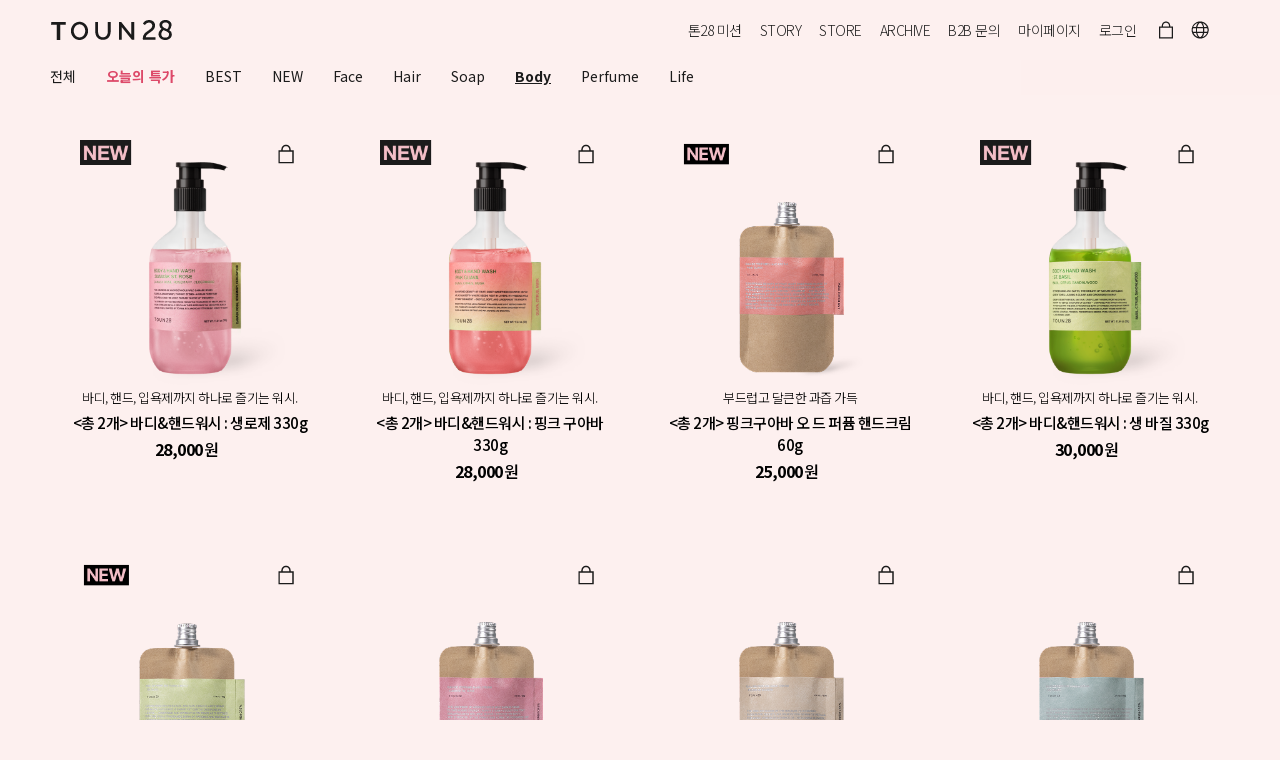

--- FILE ---
content_type: text/html; charset=UTF-8
request_url: https://toun28.com/en/renew/product?category=27
body_size: 83851
content:
<!DOCTYPE html>
<html lang="ko">
<head>
    <meta charset="UTF-8"/>
    <link rel="dns-prefetch" href="//s3.ap-northeast-2.amazonaws.com"/>
    <link rel="dns-prefetch" href="//toun28.s3.ap-northeast-2.amazonaws.com"/>

    <title>TOUN28 - Every other 28 days try fresh &quot;Put Ons&quot; via subscription.</title>
    <meta name="theme-color" content="#ffffff"/>
    <meta http-equiv="X-UA-Compatible" content="IE=edge"/>
    <meta name="google-site-verification" content="t60pVXkCYOBzY84cb-804FbdiH3FxY9CQgm3HW8iaSk"/>

    <meta name="viewport" content="width=device-width, initial-scale=1, user-scalable=no">
    <meta name="copyright" content="Toun28"/>
    <meta name="author" content="Toun28"/>
    <meta name="description" content="Your skin in August and December are different. Now, skincare should be manufactured by predictive data analysis based on diagnostic results."/>

    <meta property="og:title" content="TOUN 28"/>
    <meta property="og:site_name" content="TOUN 28"/>
    <meta property="og:type" content="website"/>
    <meta property="og:url" content="https://www.toun28.com"/>
    <meta property="og:image" content="https://s3.ap-northeast-2.amazonaws.com/toun28/img/img_og_thumb.jpg"/>
    <meta property="og:image:width" content="800"/>
    <meta property="og:image:height" content="400"/>
    <meta property="og:description" content="TOUN28 - Every other 28 days try fresh &quot;Put Ons&quot; via subscription."/>

    <meta property="product:brand" content="TOUN28">
    <meta property="product:availability" content="in stock">
    <meta property="product:condition" content="new">
    <meta property="product:price:currency" content="KRW">

    <meta id="og_price_amount" property="product:price:amount" content="0">
    <meta id="og_itme_id" property="product:retailer_item_id" content="">

    <meta name="naver-site-verification" content="5ee79f53cf05a397cd6f0a00bf4e6b9890957dd2" />
    <span itemscope="" itemtype="http://schema.org/Organization">
        <link itemprop="url" href="https://www.toun28.com">
        <a itemprop="sameAs" href="https://www.instagram.com/toun28_official/"></a>
        <a itemprop="sameAs" href="https://brand.naver.com/toun28"></a>
        <a itemprop="sameAs" href="https://blog.naver.com/toun28"></a>
        <a itemprop="sameAs" href="https://instagram.com/j.maria_lab"></a>
        <a itemprop="sameAs" href="https://www.youtube.com/@toun28official"></a>
    </span>

            <link rel="canonical" href="https://www.toun28.com/eng">
        <link rel="alternate" href="https://www.toun28.com/" hreflang="ko">
    
    <link class="dynamic_favicon" rel="shortcut icon" href="https://s3.ap-northeast-2.amazonaws.com/toun28/img/favicon-32x32.png" type="image/x-icon"/>
    <link rel="apple-touch-icon" href="https://s3.ap-northeast-2.amazonaws.com/toun28/img/favicon-32x32.png">

    <link rel='stylesheet' type='text/css' href="/css/common.css?id=bd95e1ce7e46938dd253"/>
    <link rel="stylesheet" type="text/css" href="/css/renew/style.css?id=2b31340b7a4a62b89cc4"/>

        <link rel="stylesheet" type="text/css" href="/css/renew/product.css?date=2025121819" />
    <style>

        .slider-visual.fixed-height {min-height: 5vh;}
        @media  screen and (max-width:780px) {
            .slider-visual.fixed-height {min-height: 7vh;}
        }
    </style>
    
    <script async src="https://www.googletagmanager.com/gtag/js?id=G-VGK6HVG1CL"></script>
<!-- Google tag (gtag.js) -->
<script>
    window.dataLayer = window.dataLayer || [];
    function gtag(){dataLayer.push(arguments);}
    gtag('js', new Date());
    
    gtag('config', 'G-VGK6HVG1CL');
    </script>


    
    <!-- Facebook Pixel Code : https://www.facebook.com/business/help/402791146561655 참고-->
    <!-- Meta Pixel Code -->
    <script>
        !function(f,b,e,v,n,t,s)
        {if(f.fbq)return;n=f.fbq=function(){n.callMethod?
            n.callMethod.apply(n,arguments):n.queue.push(arguments)};
            if(!f._fbq)f._fbq=n;n.push=n;n.loaded=!0;n.version='2.0';
            n.queue=[];t=b.createElement(e);t.async=!0;
            t.src=v;s=b.getElementsByTagName(e)[0];
            s.parentNode.insertBefore(t,s)}(window, document,'script',
            'https://connect.facebook.net/en_US/fbevents.js');
            fbq('init', '251076748663670');
            fbq('track', 'PageView');
            </script>
    <noscript><img height="1" width="1" style="display:none" src="https://www.facebook.com/tr?id=251076748663670&ev=PageView&noscript=1"/></noscript>
    <!-- End Meta Pixel Code -->
    
        </head>

<body>
    <div id="wraper">
        <!-- Google Tag Manager (noscript) -->
    <noscript><iframe src="https://www.googletagmanager.com/ns.html?id=GTM-TBRJM9M"
                    height="0" width="0" style="display:none;visibility:hidden"></iframe></noscript>
    <!-- End Google Tag Manager (noscript) -->
        
    <div class="header">
    <div class="area">

        <form id="logout_form" method="post" action="https://toun28.com/en/logout">
            <input type="hidden" name="_token" value="NlR0CDnQQ0vXYYrrllwV8d3mh0inczEQVwvNp5Bk">        </form>

        <div class="line-gnb mobile-menu-container" style="">
    <div class="max-wrap">
        <button class="navTrigger mobile">
          <i></i>
          <i></i>
        </button>

        <h1 class="pull-left">
            <a href="https://toun28.com/en" target="_self">
                <img src="https://toun28.s3.ap-northeast-2.amazonaws.com/toun/renew/main/logo_white.svg" class="toun28-logo"
                    width="90" alt="toun28" title="toun28">
            </a>
        </h1>

    <ul class="list-gnb float-right gt-780">
        <li>
            <a href="https://toun28.com/en/renew/mission/main" target="_self" rel="nosublink">톤28 미션</a>
        </li>
        <li>
            <a href="https://toun28.com/promotion/product/peptacica" target="_self">STORY</a>
        </li>
        <li>
            <a href="https://toun28.com/en/renew/product" target="_self">STORE</a>
        </li>
        <!--li>
            <a href="https://toun28.com/en/subscription" target="_self" rel="nosublink">맞춤구독</a>
        </li-->
        <li>
            <a href="https://toun28.com/en/renew/archive" target="_self" rel="nosublink">ARCHIVE</a>
        </li>
        <li>
            <a href="https://toun28.com/en/inquiry/b2b" target="_self" rel="nosublink">B2B 문의</a>
        </li>
        <li>
            <a href="https://toun28.com/en/mycare" target="_self" rel="nosublink">마이페이지</a>
        </li>
            
                            <li>
                    <a href="/login" target="_self">로그인</a>
                </li>
            
            <li class="position-relative ico-cart">
                <a href="https://toun28.com/en/renew/cart" target="_self" rel="nosublink">
                    <span class="cart-header-count"></span>
                </a>
            </li>

            <!--li class="ico-like">
                <a href="https://toun28.com/en/renew/product/like" target="_self" rel="nosublink"></a>
            </li-->

            <li class="ico-lang">
                <button class="btn_dropdown">언어 선택</button>
                <ul class="lst_rang">
                    <li><a class="drop_item" href="https://toun28.com/en" target="_self">한국어</a></li>
                    <li><a class="drop_item" href="https://toun28.com/eng" target="_self">English</a></li>
                    <!--li><a class="drop_item" href="https://www.toun28.jp" target="_blank">日本語</a></li-->
                </ul>
            </li>
        </ul>
        <ul class="list-gnb mobile float-right lt-780">
                                        <li class="login" onClick="login()"></li>
                        <li class="cart" onClick="javascript:location.href='https://toun28.com/en/renew/cart'"><span class="cart-header-count"></span></li>
            
            <!-- <li>
                <button class="navTrigger">
                    <i></i>
                    <i></i>
                </button>
            </li> -->
        </ul>
        
        <ul class="list-gnb mobile float-left lt-780 m-sub-menu "
                    style="">
                                <li><a href="https://toun28.com/en/renew/mission/main" target="_self" rel="nosublink" >미션</a></li>
                <li><a href="https://toun28.com/promotion/product/peptacica" target="_self">스토리</a></li>
                <li><a href="https://toun28.com/en/renew/product" target="_self">스토어</a></li>
                <li><a href="https://toun28.com/en/crew" target="_self">크루가입</a></li>
                <!--<li><a href="https://toun28.com/en/subscription" target="_self">맞춤구독</a></li>-->
                            <!--
                                        <li><a href="https://toun28.com/en/login" target="_self">로그인</a></li>
                         -->
        </ul>
            </div>
</div>


            

    </div>
</div>

<div class="layer-gnb" id="mobile-right-menu">
    <div class="ham_top">
        <button class="btn-close"></button>
    </div>
    <div class="ham_mid">
                <div class="navBox">
            <ul class="nav_gnb">
                <li>
                    <a class="nav_1depth active" href="https://toun28.com/en/renew/product?category=26" target="_self">스킨케어</a>
                    <ul class="nav_snb">
                        <li><a class="nav_2depth" href="https://toun28.com/en/renew/product?category=256" target="_self">펩타시카 (광채/리프팅)</a></li>
                        <li><a class="nav_2depth" href="https://toun28.com/en/renew/product?category=257" target="_self">히알시카 (진정/수분)</a></li>
                        <li><a class="nav_2depth" href="https://toun28.com/en/renew/product?category=258" target="_self">프로폴리스 (활력/영양)</a></li>
                    </ul>
                </li>
                <li>
                    <a class="nav_1depth" href="https://toun28.com/en/renew/product?category=21" target="_self">헤어케어</a>
                </li>
                <li>
                    <a class="nav_1depth" href="https://toun28.com/en/renew/product?category=27" target="_self">바디케어</a>
                </li>
                <li>
                    <a class="nav_1depth" href="https://toun28.com/en/renew/product?category=116" target="_self">제로웨이스트</a>
                </li>
                <li>
                    <a class="nav_1depth" href="https://toun28.com/en/renew/product" target="_self">전 제품</a>
                </li>
                <br>
                <li>
                    <a class="nav_1depth" href="https://toun28.com/en/mycare" target="_self">마이페이지</a>
                </li>
                <li>
                    <a class="nav_1depth" href="https://toun28.com/en/renew/mission/main" target="_self">톤28 미션</a>
                </li>	
                <li>
                    <a class="nav_1depth" href="https://toun28.com/promotion/product/peptacica" target="_self">STORY</a>
                </li>	
            </ul>
        </div>
        <div class="ham_btm">
            <ul class="lst_rang">
                <li><a class="active" href="https://toun28.com/en" target="_self">한국어</a></li>
                <li><a href="https://toun28.com/eng" target="_self">English</a></li>
                <!--li><a href="https://www.toun28.jp" target="_blank">日本語</a></li-->
            </ul>
                                        <button type="button" class="btn btn-logout" onclick="login()">로그인</button>
                    </div>
    </div>


</div>
<div class="gnb-dim"></div>

    
        
    <div class="component-dialog confirm-cart">
    <div class="dialog-content type-alert">
        <p class="dialog-message">
            상품이 장바구니에 담겼습니다.
            <br>바로 확인 하시겠습니까?
        </p>
        <!-- <div class="line-btns">
          <button class="btn btn-write posible">등록</button>
        </div> -->
        <div class="dialog-btn-group2">
            <button class="btn btn-green dialog-close">쇼핑 계속하기</button>
            <button class="btn btn-line go-cart">확인</button>
        </div>
    </div>
</div>
    <!-- 크루가입 -->	
<div id="fullPop_crewJoin" class="fullPopBox">
	<div class="fullPop_mid">		
		<div class="imgBox">
			<img src="https://toun28.s3.ap-northeast-2.amazonaws.com/renew/mission/img_mission_pc02.jpg" alt="톤28 크루">
		</div>
		<div class="crew_tit">작은 용기로 세상을 바꿀<br>톤28 크루에 탑승하세요</div>
		<ul class="crew_terms">
			<li>톤28 바를거리 사용으로 생활 플라스틱 28%를 줄이는 노력을 하겠습니다.</li>
			<li>텀블러 사용으로 일회용 컵 사용을 줄이겠습니다.</li>
			<li>톤28 무브먼트 활동을 지지하겠습니다.</li>
			<li>이유 있는 소식, 공식몰만의 한정 혜택 정보를 받아보겠습니다.</li>
		</ul>
		<dl class="crew_benefit">
			<dt>톤28 크루 공통 혜택</dt>
			<dd>전 제품 10% 할인 쿠폰(상시)</dd>
			<dd>캠페인/ 혜택 사전 선공개</dd>
		</dl>
	</div>
	<div class="fullPop_btm">
		<p class="desc">아래 버튼을 누르시면 톤28 크루 혜택을 바로 받을 수 있습니다</p>
		<button type="button" id="btn_crew_join" class="btn_fullPop_close btn_crew_join">IMTOUN28</button>
	</div>
</div>
<!-- //크루가입 -->
<script src="https://toun28.com/js/jquery.min.js"></script>
<script type="text/javascript">
	$(window).on('load', function() {
		//full popup
		$('.btn_fullPop_open').on('click', function(e) {
			e.preventDefault();
			var fullPopId = $(this).data('popup'),
				fullPopTarget = $('#' + fullPopId);
			$(fullPopTarget).wrap('<div class="fullPopWrap"></div>');
			$('body').css('overflow','hidden');
			$(fullPopTarget).children().find('input:first-child').focus();
			$(fullPopTarget).children().find('input:last-child').on('keydown', function(e) {
					if (e.key === 'Enter') {
							e.preventDefault(); // 엔터키의 기본 동작을 막습니다.
							$('.btn_fullPop_close').trigger('click'); // .btn_popup_close 버튼을 클릭합니다.
					}
			});             

			$('.btn_fullPop_close').click(function() {
					$('.fullPopWrap .fullPop_mid').removeClass('scroll');
					$(this).parents('.fullPopBox').unwrap('.fullPopWrap');
					$('body').css('overflow','');
			});
		});

    // AJAX 요청 후 크루 가입 버튼을 '사용하기' 버튼으로 교체
    $('.btn_crew_join').on('click', function(e) {
        e.preventDefault();
                    swal({
                text: "로그인 후 참여가 가능합니다.\n\n로그인 하시겠습니까?", 
                buttons: ["더 둘러보기", "로그인"]
            }).then(function(value) {
                if(value) {
                    location.href = "https://toun28.com/en/login?return_url=https://toun28.com/en/renew/crew";
                }
            });
            return false;
        
        $.showLoading({ allowHide: false });
        $.ajax({
            type: "post",
            url: "https://toun28.com/en/renew/crew/store_popup",
            headers: { 'X-CSRF-TOKEN': 'NlR0CDnQQ0vXYYrrllwV8d3mh0inczEQVwvNp5Bk' },
            success: function(data, status) {
                if (data.result != 'success') {
                                        swal(data.msg, {
                            button: {
                                text : "확인",
                                value: true,
                                visible: true,
                            },
                        }).then(function(){
                            document.location.reload(true);
                        }); 
                                        $.hideLoading();
                    return false;
                } else {
                    swal(data.msg, { button: { text: "확인" }});
                    $.hideLoading();
                    return false;
                }
            },
            error: function(request, status, error) {
                $.hideLoading();
                console.log(request);
                console.log(status);
                console.log(error);
            }
        });
    });

    // 닫기 버튼 제어
    $(document).on('click', '.btn_fullPop_close', function() {
        $('.fullPopWrap .fullPop_mid').removeClass('scroll');
        $(this).parents('.fullPopBox').unwrap('.fullPopWrap');
        $('body').css('overflow', '');
    });
});



</script> 
    <div class="dim" id="dim"></div>

    
            <div class="wrap">
        <div class="sec1 section wide" style="height:45px;">
        </div>
        
        <!-- 베스트 리뷰-->
        
        <!-- //베스트 리뷰-->
        <div class="sec2 section bg-01">
            <div class="category-filter">
                <div class="box-category">
                    <div class="list-category-area" data-wrap="nav" data-align="start">
                        <button type="button" class="btn-move-start" data-name="nav" data-wrap-btn="start" disabled><span class="for-a11y">처음으로 이동</span></button>
                        <ul class="list-category" id="product-category">
                            <li class="category-item "
                                onclick="setForm('category', '')">
                                전체
                            </li>
                                                            <li class="category-item
                                    "
                                    onclick="setForm('category', '268')">
                                    오늘의 특가
                                </li>
                                                            <li class="category-item
                                    "
                                    onclick="setForm('category', '86')">
                                    BEST
                                </li>
                                                            <li class="category-item
                                    "
                                    onclick="setForm('category', '99')">
                                    NEW
                                </li>
                                                            <li class="category-item
                                    "
                                    onclick="setForm('category', '26')">
                                    Face
                                </li>
                                                            <li class="category-item
                                    "
                                    onclick="setForm('category', '21')">
                                    Hair
                                </li>
                                                            <li class="category-item
                                    "
                                    onclick="setForm('category', '116')">
                                    Soap
                                </li>
                                                            <li class="category-item
                                                                            on
                                    "
                                    onclick="setForm('category', '27')">
                                    Body
                                </li>
                                                            <li class="category-item
                                    "
                                    onclick="setForm('category', '71')">
                                    Perfume
                                </li>
                                                            <li class="category-item
                                    "
                                    onclick="setForm('category', '17')">
                                    Life
                                </li>
                                                    </ul>
                        
                    </div>
                    
                </div>
                                
            </div>
            <div class="area">
                <div class="container-products">
                    
                

                <style>
.common-icon{
    max-width: 120px;
    position: absolute;
    left: 0;
    top: 0;
    z-index: 1;
}
@media  screen and (max-width: 781px){
    .common-icon{
        max-width: 100px;
    }
}
.common-icon>img{width: 100%}
</style>
<div class="container-products">
    <ul class="list-products type-flex">
                                <li class="prod_item ">
                <form id="product-detail-form-1338" method="post" action="">
                    <input type="hidden" name="_token" value="NlR0CDnQQ0vXYYrrllwV8d3mh0inczEQVwvNp5Bk">                    <input type="hidden" id="product-id" name="product_id" value="1338">
                    <input type="hidden" id="product-price" name="product_price" value="28000">
                    <input type="hidden" id="product-cnt" name="product_cnt" value="1">
                    <input type="hidden" id="product-total-price" name="product_total_price" value="28000">
                </form>
                                    <button type="button" class="btn-cart"
                        url="https://toun28.com/en/renew/product/1338/like" data-product-id="1338"></button>
                                <a href="https://toun28.com/en/renew/product/1338" target="_self">
                    <div class="thumb">
                        
                                                                                                                                                            <img src="https://toun28.s3.ap-northeast-2.amazonaws.com/data/contents/product_group/1338/thumb_bodyhandwash_rose_400_new.png" alt="바디&amp;핸드워시 : 생로제 330g">
                                                                                                            </div>
                    
                    <div class="info">
                        <span class="prod_point">바디, 핸드, 입욕제까지 하나로 즐기는 워시.</span>
                                                <span class="prod_name">&lt;총 2개&gt; 바디&amp;핸드워시 : 생로제 330g</span>
                                                <span class="prod_price">
                                                            <em class="cl_b">
                                                                        <i class="prod_sell">28,000</i>
                                    <i class="prod_prime"></i>
                                </em>
                                                    </span>
                    </div>
                                            <div class="crew-pirce">
                                                        
                        </div>
                                    </a>
            </li>
            
                                <li class="prod_item ">
                <form id="product-detail-form-1339" method="post" action="">
                    <input type="hidden" name="_token" value="NlR0CDnQQ0vXYYrrllwV8d3mh0inczEQVwvNp5Bk">                    <input type="hidden" id="product-id" name="product_id" value="1339">
                    <input type="hidden" id="product-price" name="product_price" value="28000">
                    <input type="hidden" id="product-cnt" name="product_cnt" value="1">
                    <input type="hidden" id="product-total-price" name="product_total_price" value="28000">
                </form>
                                    <button type="button" class="btn-cart"
                        url="https://toun28.com/en/renew/product/1339/like" data-product-id="1339"></button>
                                <a href="https://toun28.com/en/renew/product/1339" target="_self">
                    <div class="thumb">
                        
                                                                                                                                                            <img src="https://toun28.s3.ap-northeast-2.amazonaws.com/data/contents/product_group/1339/thumb_bodyhandwash_guava_400_new.png" alt="바디&amp;핸드워시 : 핑크 구아바 330g">
                                                                                                            </div>
                    
                    <div class="info">
                        <span class="prod_point">바디, 핸드, 입욕제까지 하나로 즐기는 워시.</span>
                                                <span class="prod_name">&lt;총 2개&gt; 바디&amp;핸드워시 : 핑크 구아바 330g</span>
                                                <span class="prod_price">
                                                            <em class="cl_b">
                                                                        <i class="prod_sell">28,000</i>
                                    <i class="prod_prime"></i>
                                </em>
                                                    </span>
                    </div>
                                            <div class="crew-pirce">
                                                        
                        </div>
                                    </a>
            </li>
            
                                <li class="prod_item ">
                <form id="product-detail-form-1274" method="post" action="">
                    <input type="hidden" name="_token" value="NlR0CDnQQ0vXYYrrllwV8d3mh0inczEQVwvNp5Bk">                    <input type="hidden" id="product-id" name="product_id" value="1274">
                    <input type="hidden" id="product-price" name="product_price" value="25000">
                    <input type="hidden" id="product-cnt" name="product_cnt" value="1">
                    <input type="hidden" id="product-total-price" name="product_total_price" value="25000">
                </form>
                                    <button type="button" class="btn-cart"
                        url="https://toun28.com/en/renew/product/1274/like" data-product-id="1274"></button>
                                <a href="https://toun28.com/en/renew/product/1274" target="_self">
                    <div class="thumb">
                        
                                                                                                                                                            <img src="https://toun28.s3.ap-northeast-2.amazonaws.com/data/contents/product_group/1274/1274_badge-n_400.png" alt="핑크구아바 오 드 퍼퓸 핸드크림 60g">
                                                                                                            </div>
                    
                    <div class="info">
                        <span class="prod_point">부드럽고 달큰한 과즙 가득</span>
                                                <span class="prod_name">&lt;총 2개&gt; 핑크구아바 오 드 퍼퓸 핸드크림 60g</span>
                                                <span class="prod_price">
                                                            <em class="cl_b">
                                                                        <i class="prod_sell">25,000</i>
                                    <i class="prod_prime"></i>
                                </em>
                                                    </span>
                    </div>
                                            <div class="crew-pirce">
                                                        
                        </div>
                                    </a>
            </li>
            
                                <li class="prod_item ">
                <form id="product-detail-form-1340" method="post" action="">
                    <input type="hidden" name="_token" value="NlR0CDnQQ0vXYYrrllwV8d3mh0inczEQVwvNp5Bk">                    <input type="hidden" id="product-id" name="product_id" value="1340">
                    <input type="hidden" id="product-price" name="product_price" value="30000">
                    <input type="hidden" id="product-cnt" name="product_cnt" value="1">
                    <input type="hidden" id="product-total-price" name="product_total_price" value="30000">
                </form>
                                    <button type="button" class="btn-cart"
                        url="https://toun28.com/en/renew/product/1340/like" data-product-id="1340"></button>
                                <a href="https://toun28.com/en/renew/product/1340" target="_self">
                    <div class="thumb">
                        
                                                                                                                                                            <img src="https://toun28.s3.ap-northeast-2.amazonaws.com/data/contents/product_group/1340/thumb_bodyhandwash_basil_400_new.png" alt="바디&amp;핸드워시 : 생 바질 330g">
                                                                                                            </div>
                    
                    <div class="info">
                        <span class="prod_point">바디, 핸드, 입욕제까지 하나로 즐기는 워시.</span>
                                                <span class="prod_name">&lt;총 2개&gt; 바디&amp;핸드워시 : 생 바질 330g</span>
                                                <span class="prod_price">
                                                            <em class="cl_b">
                                                                        <i class="prod_sell">30,000</i>
                                    <i class="prod_prime"></i>
                                </em>
                                                    </span>
                    </div>
                                            <div class="crew-pirce">
                                                        
                        </div>
                                    </a>
            </li>
            
                                <li class="prod_item ">
                <form id="product-detail-form-1275" method="post" action="">
                    <input type="hidden" name="_token" value="NlR0CDnQQ0vXYYrrllwV8d3mh0inczEQVwvNp5Bk">                    <input type="hidden" id="product-id" name="product_id" value="1275">
                    <input type="hidden" id="product-price" name="product_price" value="25000">
                    <input type="hidden" id="product-cnt" name="product_cnt" value="1">
                    <input type="hidden" id="product-total-price" name="product_total_price" value="25000">
                </form>
                                    <button type="button" class="btn-cart"
                        url="https://toun28.com/en/renew/product/1275/like" data-product-id="1275"></button>
                                <a href="https://toun28.com/en/renew/product/1275" target="_self">
                    <div class="thumb">
                        
                                                                                                                                                            <img src="https://toun28.s3.ap-northeast-2.amazonaws.com/data/contents/product_group/1275/1275_badge-n_400.png" alt="생바질 오 드 퍼퓸 핸드크림 60g">
                                                                                                            </div>
                    
                    <div class="info">
                        <span class="prod_point">허브와 어우러진 신선한 바질향</span>
                                                <span class="prod_name">&lt;총 2개&gt; 생바질 오 드 퍼퓸 핸드크림 60g</span>
                                                <span class="prod_price">
                                                            <em class="cl_b">
                                                                        <i class="prod_sell">25,000</i>
                                    <i class="prod_prime"></i>
                                </em>
                                                    </span>
                    </div>
                                            <div class="crew-pirce">
                                                        
                        </div>
                                    </a>
            </li>
            
                                <li class="prod_item ">
                <form id="product-detail-form-818" method="post" action="">
                    <input type="hidden" name="_token" value="NlR0CDnQQ0vXYYrrllwV8d3mh0inczEQVwvNp5Bk">                    <input type="hidden" id="product-id" name="product_id" value="818">
                    <input type="hidden" id="product-price" name="product_price" value="25000">
                    <input type="hidden" id="product-cnt" name="product_cnt" value="1">
                    <input type="hidden" id="product-total-price" name="product_total_price" value="25000">
                </form>
                                    <button type="button" class="btn-cart"
                        url="https://toun28.com/en/renew/product/818/like" data-product-id="818"></button>
                                <a href="https://toun28.com/en/renew/product/818" target="_self">
                    <div class="thumb">
                        
                                                                                                                                                            <img src="https://toun28.s3.ap-northeast-2.amazonaws.com/data/contents/product_group/818/rose_400x421.png" alt="생로제 오 드 퍼퓸 핸드크림 60g">
                                                                                                            </div>
                    
                    <div class="info">
                        <span class="prod_point">야생 다마스크 장미의 풍성하고 우아한 향</span>
                                                <span class="prod_name">&lt;총 2개&gt; 생로제 오 드 퍼퓸 핸드크림 60g</span>
                                                <span class="prod_price">
                                                            <em class="cl_b">
                                                                        <i class="prod_sell">25,000</i>
                                    <i class="prod_prime"></i>
                                </em>
                                                    </span>
                    </div>
                                            <div class="crew-pirce">
                                                        
                        </div>
                                    </a>
            </li>
            
                                <li class="prod_item ">
                <form id="product-detail-form-820" method="post" action="">
                    <input type="hidden" name="_token" value="NlR0CDnQQ0vXYYrrllwV8d3mh0inczEQVwvNp5Bk">                    <input type="hidden" id="product-id" name="product_id" value="820">
                    <input type="hidden" id="product-price" name="product_price" value="25000">
                    <input type="hidden" id="product-cnt" name="product_cnt" value="1">
                    <input type="hidden" id="product-total-price" name="product_total_price" value="25000">
                </form>
                                    <button type="button" class="btn-cart"
                        url="https://toun28.com/en/renew/product/820/like" data-product-id="820"></button>
                                <a href="https://toun28.com/en/renew/product/820" target="_self">
                    <div class="thumb">
                        
                                                                                                                                                            <img src="https://toun28.s3.ap-northeast-2.amazonaws.com/data/contents/product_group/820/baobab_400x421.png" alt="바오밥 오 드 퍼퓸 핸드크림 60g">
                                                                                                            </div>
                    
                    <div class="info">
                        <span class="prod_point">바오밥과 코튼이 어우러진 달큰한 향</span>
                                                <span class="prod_name">&lt;총 2개&gt; 바오밥 오 드 퍼퓸 핸드크림 60g</span>
                                                <span class="prod_price">
                                                            <em class="cl_b">
                                                                        <i class="prod_sell">25,000</i>
                                    <i class="prod_prime"></i>
                                </em>
                                                    </span>
                    </div>
                                            <div class="crew-pirce">
                                                        
                        </div>
                                    </a>
            </li>
            
                                <li class="prod_item ">
                <form id="product-detail-form-819" method="post" action="">
                    <input type="hidden" name="_token" value="NlR0CDnQQ0vXYYrrllwV8d3mh0inczEQVwvNp5Bk">                    <input type="hidden" id="product-id" name="product_id" value="819">
                    <input type="hidden" id="product-price" name="product_price" value="25000">
                    <input type="hidden" id="product-cnt" name="product_cnt" value="1">
                    <input type="hidden" id="product-total-price" name="product_total_price" value="25000">
                </form>
                                    <button type="button" class="btn-cart"
                        url="https://toun28.com/en/renew/product/819/like" data-product-id="819"></button>
                                <a href="https://toun28.com/en/renew/product/819" target="_self">
                    <div class="thumb">
                        
                                                                                                                                                            <img src="https://toun28.s3.ap-northeast-2.amazonaws.com/data/contents/product_group/819/detulip_400x421.png" alt="데튤립 오 드 퍼퓸 핸드크림 60g">
                                                                                                            </div>
                    
                    <div class="info">
                        <span class="prod_point">이슬을 머금은 매혹적인 플로럴 향</span>
                                                <span class="prod_name">&lt;총 2개&gt; 데튤립 오 드 퍼퓸 핸드크림 60g</span>
                                                <span class="prod_price">
                                                            <em class="cl_b">
                                                                        <i class="prod_sell">25,000</i>
                                    <i class="prod_prime"></i>
                                </em>
                                                    </span>
                    </div>
                                            <div class="crew-pirce">
                                                        
                        </div>
                                    </a>
            </li>
            
                                <li class="prod_item ">
                <form id="product-detail-form-316" method="post" action="">
                    <input type="hidden" name="_token" value="NlR0CDnQQ0vXYYrrllwV8d3mh0inczEQVwvNp5Bk">                    <input type="hidden" id="product-id" name="product_id" value="316">
                    <input type="hidden" id="product-price" name="product_price" value="27000">
                    <input type="hidden" id="product-cnt" name="product_cnt" value="1">
                    <input type="hidden" id="product-total-price" name="product_total_price" value="27000">
                </form>
                                    <button type="button" class="btn-cart"
                        url="https://toun28.com/en/renew/product/316/like" data-product-id="316"></button>
                                <a href="https://toun28.com/en/renew/product/316" target="_self">
                    <div class="thumb">
                        
                                                                                   <img class="img_hover" src="https://toun28.s3.ap-northeast-2.amazonaws.com/data/contents/product_group/316/img_prod316_400x421_2.jpg" alt="">
                                                                                                                                    <img src="https://toun28.s3.ap-northeast-2.amazonaws.com/data/contents/product_group/316/바디오일-묵상-긴 캡 (400 421).png" alt="바디 오일 묵상(默想) 100ml" loading="lazy">
                                                                                                            </div>
                    
                    <div class="info">
                        <span class="prod_point">샌달우드 &amp; 파출리, 블렌딩오일</span>
                                                    <span class="prod_name">&lt;총 2개&gt; 바디 오일<br> 묵상(默想) 100ml</span>
                                                <span class="prod_price">
                                                            <em class="cl_b">
                                                                        <i class="prod_sell">27,000</i>
                                    <i class="prod_prime"></i>
                                </em>
                                                    </span>
                    </div>
                                            <div class="crew-pirce">
                                                        
                        </div>
                                    </a>
            </li>
            
                                <li class="prod_item ">
                <form id="product-detail-form-317" method="post" action="">
                    <input type="hidden" name="_token" value="NlR0CDnQQ0vXYYrrllwV8d3mh0inczEQVwvNp5Bk">                    <input type="hidden" id="product-id" name="product_id" value="317">
                    <input type="hidden" id="product-price" name="product_price" value="27000">
                    <input type="hidden" id="product-cnt" name="product_cnt" value="1">
                    <input type="hidden" id="product-total-price" name="product_total_price" value="27000">
                </form>
                                    <button type="button" class="btn-cart"
                        url="https://toun28.com/en/renew/product/317/like" data-product-id="317"></button>
                                <a href="https://toun28.com/en/renew/product/317" target="_self">
                    <div class="thumb">
                        
                                                                                   <img class="img_hover" src="https://toun28.s3.ap-northeast-2.amazonaws.com/data/contents/product_group/317/img_prod317_400x421_2.jpg" alt="">
                                                                                                                                    <img src="https://toun28.s3.ap-northeast-2.amazonaws.com/data/contents/product_group/317/바디오일-회상-긴 캡 (400 421).png" alt="바디 오일 회상(回想) 100ml" loading="lazy">
                                                                                                            </div>
                    
                    <div class="info">
                        <span class="prod_point">사계절 바디 오일 I 일랑일랑</span>
                                                    <span class="prod_name">&lt;총 2개&gt; 바디 오일<br> 회상(回想) 100ml</span>
                                                <span class="prod_price">
                                                            <em class="cl_b">
                                                                        <i class="prod_sell">27,000</i>
                                    <i class="prod_prime"></i>
                                </em>
                                                    </span>
                    </div>
                                            <div class="crew-pirce">
                                                        
                        </div>
                                    </a>
            </li>
            
                                <li class="prod_item ">
                <form id="product-detail-form-364" method="post" action="">
                    <input type="hidden" name="_token" value="NlR0CDnQQ0vXYYrrllwV8d3mh0inczEQVwvNp5Bk">                    <input type="hidden" id="product-id" name="product_id" value="364">
                    <input type="hidden" id="product-price" name="product_price" value="30000">
                    <input type="hidden" id="product-cnt" name="product_cnt" value="1">
                    <input type="hidden" id="product-total-price" name="product_total_price" value="30000">
                </form>
                                    <button type="button" class="btn-cart"
                        url="https://toun28.com/en/renew/product/364/like" data-product-id="364"></button>
                                <a href="https://toun28.com/en/renew/product/364" target="_self">
                    <div class="thumb">
                        
                                                                                   <img class="img_hover" src="https://toun28.s3.ap-northeast-2.amazonaws.com/data/contents/product_group/364/img_prod364_400x421_2.jpg" alt="">
                                                                                                                                    <img src="https://toun28.s3.ap-northeast-2.amazonaws.com/data/contents/product_group/364/바디 스크럽_묵상 ver3 (400 421).png" alt="바디 스크럽 워시 묵상(默想) 300g" loading="lazy">
                                                                                                            </div>
                    
                    <div class="info">
                        <span class="prod_point">올리브영 바디케어 1위</span>
                                                    <span class="prod_name">&lt;총 2개&gt; 바디 스크럽 워시<br> 묵상(默想) 300g</span>
                                                <span class="prod_price">
                                                            <em class="cl_b">
                                                                        <i class="prod_sell">30,000</i>
                                    <i class="prod_prime"></i>
                                </em>
                                                    </span>
                    </div>
                                            <div class="crew-pirce">
                                                        
                        </div>
                                    </a>
            </li>
            
                                <li class="prod_item ">
                <form id="product-detail-form-365" method="post" action="">
                    <input type="hidden" name="_token" value="NlR0CDnQQ0vXYYrrllwV8d3mh0inczEQVwvNp5Bk">                    <input type="hidden" id="product-id" name="product_id" value="365">
                    <input type="hidden" id="product-price" name="product_price" value="30000">
                    <input type="hidden" id="product-cnt" name="product_cnt" value="1">
                    <input type="hidden" id="product-total-price" name="product_total_price" value="30000">
                </form>
                                    <button type="button" class="btn-cart"
                        url="https://toun28.com/en/renew/product/365/like" data-product-id="365"></button>
                                <a href="https://toun28.com/en/renew/product/365" target="_self">
                    <div class="thumb">
                        
                                                                                   <img class="img_hover" src="https://toun28.s3.ap-northeast-2.amazonaws.com/data/contents/product_group/365/img_prod365_400x421_2.jpg" alt="">
                                                                                                                                    <img src="https://toun28.s3.ap-northeast-2.amazonaws.com/data/contents/product_group/365/바디 스크럽_회상 ver3(워터블랑) (400 421).png" alt="바디 스크럽 워시 회상(回想) 300g" loading="lazy">
                                                                                                            </div>
                    
                    <div class="info">
                        <span class="prod_point">올리브영 바디케어 1위</span>
                                                    <span class="prod_name">&lt;총 2개&gt; 바디 스크럽 워시<br> 회상(回想) 300g</span>
                                                <span class="prod_price">
                                                            <em class="cl_b">
                                                                        <i class="prod_sell">30,000</i>
                                    <i class="prod_prime"></i>
                                </em>
                                                    </span>
                    </div>
                                            <div class="crew-pirce">
                                                        
                        </div>
                                    </a>
            </li>
            
                                <li class="prod_item ">
                <form id="product-detail-form-366" method="post" action="">
                    <input type="hidden" name="_token" value="NlR0CDnQQ0vXYYrrllwV8d3mh0inczEQVwvNp5Bk">                    <input type="hidden" id="product-id" name="product_id" value="366">
                    <input type="hidden" id="product-price" name="product_price" value="30000">
                    <input type="hidden" id="product-cnt" name="product_cnt" value="1">
                    <input type="hidden" id="product-total-price" name="product_total_price" value="30000">
                </form>
                                    <button type="button" class="btn-cart"
                        url="https://toun28.com/en/renew/product/366/like" data-product-id="366"></button>
                                <a href="https://toun28.com/en/renew/product/366" target="_self">
                    <div class="thumb">
                        
                                                                                   <img class="img_hover" src="https://toun28.s3.ap-northeast-2.amazonaws.com/data/contents/product_group/366/img_prod366_400x421_2.jpg" alt="">
                                                                                                                                    <img src="https://toun28.s3.ap-northeast-2.amazonaws.com/data/contents/product_group/366/바디 스크럽_상상 ver3 (400 421) (1).png" alt="바디 스크럽 워시 상상(想像) 300g" loading="lazy">
                                                                                                            </div>
                    
                    <div class="info">
                        <span class="prod_point">허브 원물 스크럽 I 페퍼민트</span>
                                                    <span class="prod_name">&lt;총 2개&gt; 바디 스크럽 워시<br> 상상(想像) 300g</span>
                                                <span class="prod_price">
                                                            <em class="cl_b">
                                                                        <i class="prod_sell">30,000</i>
                                    <i class="prod_prime"></i>
                                </em>
                                                    </span>
                    </div>
                                            <div class="crew-pirce">
                                                        
                        </div>
                                    </a>
            </li>
            
                                <li class="prod_item ">
                <form id="product-detail-form-1184" method="post" action="">
                    <input type="hidden" name="_token" value="NlR0CDnQQ0vXYYrrllwV8d3mh0inczEQVwvNp5Bk">                    <input type="hidden" id="product-id" name="product_id" value="1184">
                    <input type="hidden" id="product-price" name="product_price" value="30000">
                    <input type="hidden" id="product-cnt" name="product_cnt" value="1">
                    <input type="hidden" id="product-total-price" name="product_total_price" value="30000">
                </form>
                                    <button type="button" class="btn-cart"
                        url="https://toun28.com/en/renew/product/1184/like" data-product-id="1184"></button>
                                <a href="https://toun28.com/en/renew/product/1184" target="_self">
                    <div class="thumb">
                        
                                                                                                                                                            <img src="https://toun28.s3.ap-northeast-2.amazonaws.com/data/contents/product_group/1184/자몽 핸드 &amp; 바디 워시 (400 421).png" alt="핸드&amp;바디워시 : 시트러스 파라디시 300g" loading="lazy">
                                                                                                            </div>
                    
                    <div class="info">
                        <span class="prod_point">비타민 가득한 5분 간의 리추얼</span>
                                                <span class="prod_name">&lt;총 2개&gt; 핸드&amp;바디워시 : 시트러스 파라디시 300g</span>
                                                <span class="prod_price">
                                                            <em class="cl_b">
                                                                        <i class="prod_sell">30,000</i>
                                    <i class="prod_prime"></i>
                                </em>
                                                    </span>
                    </div>
                                            <div class="crew-pirce">
                                                        
                        </div>
                                    </a>
            </li>
            
                                <li class="prod_item ">
                <form id="product-detail-form-638" method="post" action="">
                    <input type="hidden" name="_token" value="NlR0CDnQQ0vXYYrrllwV8d3mh0inczEQVwvNp5Bk">                    <input type="hidden" id="product-id" name="product_id" value="638">
                    <input type="hidden" id="product-price" name="product_price" value="12000">
                    <input type="hidden" id="product-cnt" name="product_cnt" value="1">
                    <input type="hidden" id="product-total-price" name="product_total_price" value="12000">
                </form>
                                    <button type="button" class="btn-cart"
                        url="https://toun28.com/en/renew/product/638/like" data-product-id="638"></button>
                                <a href="https://toun28.com/en/renew/product/638" target="_self">
                    <div class="thumb">
                        
                                                                                                                                                            <img src="https://toun28.s3.ap-northeast-2.amazonaws.com/data/contents/product_group/638/자사몰 썸네일_알로에 시카 젤_400.png" alt="톤28 스탠다드 시카 알로에 수딩 젤" loading="lazy">
                                                                                                            </div>
                    
                    <div class="info">
                        <span class="prod_point">97% 생알로에 베라잎즙</span>
                                                    <span class="prod_name">&lt;총 2개&gt; 톤28 스탠다드<br> 시카 알로에 수딩 젤</span>
                                                <span class="prod_price">
                                                            <em class="cl_b">
                                                                        <i class="prod_sell">12,000</i>
                                    <i class="prod_prime"></i>
                                </em>
                                                    </span>
                    </div>
                                            <div class="crew-pirce">
                                                        
                        </div>
                                    </a>
            </li>
            
                                <li class="prod_item ">
                <form id="product-detail-form-367" method="post" action="">
                    <input type="hidden" name="_token" value="NlR0CDnQQ0vXYYrrllwV8d3mh0inczEQVwvNp5Bk">                    <input type="hidden" id="product-id" name="product_id" value="367">
                    <input type="hidden" id="product-price" name="product_price" value="30000">
                    <input type="hidden" id="product-cnt" name="product_cnt" value="1">
                    <input type="hidden" id="product-total-price" name="product_total_price" value="30000">
                </form>
                                    <button type="button" class="btn-cart"
                        url="https://toun28.com/en/renew/product/367/like" data-product-id="367"></button>
                                <a href="https://toun28.com/en/renew/product/367" target="_self">
                    <div class="thumb">
                        
                                                                                   <img class="img_hover" src="https://toun28.s3.ap-northeast-2.amazonaws.com/data/contents/product_group/367/img_prod367_400x421_2.jpg" alt="">
                                                                                                                                    <img src="https://toun28.s3.ap-northeast-2.amazonaws.com/data/contents/product_group/367/묵로션400.png" alt="바디 로션 묵상(默想) 300g" loading="lazy">
                                                                                                            </div>
                    
                    <div class="info">
                        <span class="prod_point">사계절 바디 로션 I 샌달우드</span>
                                                <span class="prod_name">&lt;총 2개&gt; 바디 로션 묵상(默想) 300g</span>
                                                <span class="prod_price">
                                                            <em class="cl_b">
                                                                        <i class="prod_sell">30,000</i>
                                    <i class="prod_prime"></i>
                                </em>
                                                    </span>
                    </div>
                                            <div class="crew-pirce">
                                                        
                        </div>
                                    </a>
            </li>
            
                                <li class="prod_item ">
                <form id="product-detail-form-368" method="post" action="">
                    <input type="hidden" name="_token" value="NlR0CDnQQ0vXYYrrllwV8d3mh0inczEQVwvNp5Bk">                    <input type="hidden" id="product-id" name="product_id" value="368">
                    <input type="hidden" id="product-price" name="product_price" value="30000">
                    <input type="hidden" id="product-cnt" name="product_cnt" value="1">
                    <input type="hidden" id="product-total-price" name="product_total_price" value="30000">
                </form>
                                    <button type="button" class="btn-cart"
                        url="https://toun28.com/en/renew/product/368/like" data-product-id="368"></button>
                                <a href="https://toun28.com/en/renew/product/368" target="_self">
                    <div class="thumb">
                        
                                                                                   <img class="img_hover" src="https://toun28.s3.ap-northeast-2.amazonaws.com/data/contents/product_group/368/img_prod368_400x421_2.jpg" alt="">
                                                                                                                                    <img src="https://toun28.s3.ap-northeast-2.amazonaws.com/data/contents/product_group/368/회로션400.png" alt="바디 로션 회상(回想) 300g" loading="lazy">
                                                                                                            </div>
                    
                    <div class="info">
                        <span class="prod_point">사계절 바디 로션 I 일랑일랑</span>
                                                    <span class="prod_name">&lt;총 2개&gt; 바디 로션<br> 회상(回想) 300g</span>
                                                <span class="prod_price">
                                                            <em class="cl_b">
                                                                        <i class="prod_sell">30,000</i>
                                    <i class="prod_prime"></i>
                                </em>
                                                    </span>
                    </div>
                                            <div class="crew-pirce">
                                                        
                        </div>
                                    </a>
            </li>
            
                                <li class="prod_item ">
                <form id="product-detail-form-369" method="post" action="">
                    <input type="hidden" name="_token" value="NlR0CDnQQ0vXYYrrllwV8d3mh0inczEQVwvNp5Bk">                    <input type="hidden" id="product-id" name="product_id" value="369">
                    <input type="hidden" id="product-price" name="product_price" value="30000">
                    <input type="hidden" id="product-cnt" name="product_cnt" value="1">
                    <input type="hidden" id="product-total-price" name="product_total_price" value="30000">
                </form>
                                    <button type="button" class="btn-cart"
                        url="https://toun28.com/en/renew/product/369/like" data-product-id="369"></button>
                                <a href="https://toun28.com/en/renew/product/369" target="_self">
                    <div class="thumb">
                        
                                                                                   <img class="img_hover" src="https://toun28.s3.ap-northeast-2.amazonaws.com/data/contents/product_group/369/img_prod369_400x421_2.jpg" alt="">
                                                                                                                                    <img src="https://toun28.s3.ap-northeast-2.amazonaws.com/data/contents/product_group/369/상로션400.png" alt="바디 로션 상상(想像) 300g" loading="lazy">
                                                                                                            </div>
                    
                    <div class="info">
                        <span class="prod_point">사계절 바디 로션 I 페퍼민트</span>
                                                    <span class="prod_name">&lt;총 2개&gt; 바디 로션<br> 상상(想像) 300g</span>
                                                <span class="prod_price">
                                                            <em class="cl_b">
                                                                        <i class="prod_sell">30,000</i>
                                    <i class="prod_prime"></i>
                                </em>
                                                    </span>
                    </div>
                                            <div class="crew-pirce">
                                                        
                        </div>
                                    </a>
            </li>
            
            </ul>
</div>

<!-- popup -->
<div class="md_pop mainPop crewPop" style="display:none;">
	<div id="tip_crew" class="popBox2">
		<div class="pop_top">
			<button type="button" class="btn_close btn_mdPop_close">닫기</button>		
		</div>
		<div class="pop_mid">
			<strong>TOUN28 크루란?</strong><br>
			<br>
			나와 환경의 조화로움을 생각하며,<br>
			‘의식있는 아름다움’에 공감하는 사람들입니다<br>
			<br>
			1분 가입으로 지금 탑승하시고<br>
			<strong>크루 단독 혜택</strong>을 바로 받아보세요.
		</div>
		<div class="btnBox">
                            			        <a class="btn_bg_blue " href="https://toun28.com/en/login?redirect=https://toun28.com/en/renew/product" target="_self">지금 바로 크루 합류하기</a><!-- [D] 비로그인, 크루X -->
                            		</div>
	</div>
</div>

                <input type="hidden" name="_token" value="NlR0CDnQQ0vXYYrrllwV8d3mh0inczEQVwvNp5Bk">                
                </div>

                <!--input type="hidden" id="max-price-product" value=""-->

                <form method="get" id="product-form" action="https://toun28.com/en/renew/product">
                    <input type="hidden" name="category" id="category" value="27">
                    <input type="hidden" name="sort" id="sort" value="">
                </form>
                    <input type="hidden" name="sub_category" id="subCategory"
                        value="">
                    <input type="hidden" name="min_price" id="minPrice" value="">
                    <input type="hidden" name="max_price" id="maxPrice" value="">
            </div>
        </div>
    </div>

    
    
    <script>
                (function(){var w=window;if(w.ChannelIO){return w.console.error("ChannelIO script included twice.");}var ch=function(){ch.c(arguments);};ch.q=[];ch.c=function(args){ch.q.push(args);};w.ChannelIO=ch;function l(){if(w.ChannelIOInitialized){return;}w.ChannelIOInitialized=true;var s=document.createElement("script");s.type="text/javascript";s.async=true;s.src="https://cdn.channel.io/plugin/ch-plugin-web.js";var x=document.getElementsByTagName("script")[0];if(x.parentNode){x.parentNode.insertBefore(s,x);}}if(document.readyState==="complete"){l();}else{w.addEventListener("DOMContentLoaded",l);w.addEventListener("load",l);}})();
            </script>
    <script type="text/javascript" src="https://toun28.s3.ap-northeast-2.amazonaws.com/js/jquery-3.6.0.min.js"></script>
    <script src="https://cdn.jsdelivr.net/npm/slick-carousel@1.8.1/slick/slick.min.js"></script>
    <script src="/js/renew/common.js?id=2e7a4eac315831a3b46d"></script>
    <script src="/js/renew/common2.js"></script>

    <div class="footer">
    <div class="area">
        <div class="line-btns pc">
            <a href="https://toun28.com/en/renew/mission/main" target="_self">회사 소개</a>
            <a href="https://toun28.com/en/inquiry/b2b" target="_self">B2B</a>
            <a href="https://toun28.com/en/terms" target="_self">이용약관</a>
            <a href="https://toun28.com/en/privacy" target="_self">개인정보 취급방침</a>
        </div>

        <div class="line-title">
            (주)톤28 사업자 정보
        </div>

        <div class="line-conts">
			<p><strong>대표자</strong> 박준수, 정양숙</p>
			<p><strong>주소</strong> 경기도 성남시 수정구 창업로 42, 판교제2테크노벨리 경기기업성장센터 3층(시흥동) 314, 315</p>
			<p><strong>통신판매업 신고번호</strong> 제2016-성남분당-0410호</p>
			<p><strong>사업자 등록번호</strong> 805-88-00382 <a href="http://www.ftc.go.kr/bizCommPop.do?wrkr_no=8058800382" target="_blank">사업자정보확인</a></p>
			<p><strong>국내문의</strong> <a href="mailto:ask@toun28.com">ask@toun28.com</a></p>
			<p><strong>해외문의</strong> <a href="mailto:overseas@toun28.com">overseas@toun28.com</a></p>
		</div>

        <div class="line-btns mobile">
            <a href="https://toun28.com/en/renew/mission/main" target="_self">회사 소개</a>
            <a href="https://toun28.com/en/inquiry/b2b" target="_self">B2B</a>
            <a href="https://toun28.com/en/terms" target="_self">이용약관</a>
            <a href="https://toun28.com/en/privacy" target="_self">개인정보 취급방침</a>
        </div>
        <div class="contact_us">
			<ul class="lst">
				<li><strong>전화문의</strong><a href="tel:1588-3512">1588-3512</a></li>
                <li>궁금하신 점은 화면 우측 하단의 상담 버튼을 통해 문의해 주세요</li>
			</ul>
			<p><strong>상담가능시간</strong>평일 10:00 ~ 19:00 (Break 13:00 ~ 14:00)</p>
		</div>

        <div class="line-copyright">© TOUN28 2021 | All right reserved.</div>
    </div>
</div>

<script>
const MOBILE_BOTTOM_MENU2 = document.querySelectorAll('#list-bottom-menu > li');

mobileBottomMenuInit2();

function mobileBottomMenuInit2() {
    MOBILE_BOTTOM_MENU2.forEach(function (item) {
        const attr = item.attributes;

        if (Boolean(attr) && attr.hasOwnProperty('url')) {
            item.addEventListener('click', function () {
                location.href = attr.url.value
            })
        }
    })
}

</script>
    <script src="/js/new/new_common.js"></script>
        <script>
            $('.btn_tip').on('click', function(e) {
                e.preventDefault();
                e.stopPropagation();

                $('.crewPop').css('display', 'block');
            });

            // 팝업 닫기
            $('.btn_mdPop_close').on('click', function() {
                console.log('close');
                $('.crewPop').css('display', 'none');
            });
        </script>
    <script src="/js/renew/product.js?id=15eeb0b8d905017068ab"></script>
        <script>

        
        $('.btn-like').on('click', function(e) {
            if ($(this).hasClass('like')) {
                                    try {
                        gtag('event', 'add_to_wishlist');
                    } catch(e) {
                        console.log( e );
                    }
                            }
        });
        // 쇼핑계속하기
        $('.dialog-close').on('click', function(e) {
            $(".confirm-cart").removeClass("active");
        });

        // 카트 확인
        $('.go-cart').on('click', function(e) {
            $(".dim").fadeOut();
            $(".confirm-cart").removeClass("active");
            location.href='https://toun28.com/en/renew/cart';
        });
        $('.btn-cart').on('click', function(e) {
            /*
                            swal({
                    text: "로그인 후 이용해주세요.",
                    icon: "warning",
                    button: {
                        text: "확인"
                    }
                }).then(function(value) {
                    location.href = "https://toun28.com/en/login?redirect=https://toun28.com/en/renew/product";
                });
                return false;
                        */
                            try {
                fbq('track', 'AddToCart');
                gtag('event', 'add_to_cart');
            } catch(e) {
                console.log( e );
            }
                        var productId = $(this).data('product-id');
            var params = $("#product-detail-form-"+productId).serialize();
            $.ajax({
                type: "post",
                url: "https://toun28.com/en/renew/cart/add?_token=NlR0CDnQQ0vXYYrrllwV8d3mh0inczEQVwvNp5Bk",
                data: params,
                dataType:"json",
                success: function (data) {
                    //console.log(data);
                    if( data.result == "success" ) {
                        getCartCount();
                        $(".confirm-cart").addClass("active");
                    } else {
                        console.log(data.message);
                        $(".confirm-alert").addClass("active")
                    }
                },
                error: function (request, status, error) {
                    console.log( request );
                    console.log( status );
                    console.log( error );
                }
            });
        });
        $(function(){

            $(document).on('click','.archiveLink', function(){
                let id=$(this).data('idx');
                location.href='/renew/archive/'+id;
            })

            let category_layer = $('#product-category').prop('scrollWidth');
            let screen_width = screen.width / 2;
            let layer_position = left_position = 0;
            let right_position = category_layer - screen_width;

            $('.category-item').each(function(){
                if($(this).hasClass('on')){
                    layer_position += ($(this).width() / 2) + 20;
                    return false;
                }else{
                    layer_position += $(this).width() + 20;
                }
            })

            if(category_layer > screen.width && layer_position > screen_width) {

                // 카테고리 가운데로 이동
                if((category_layer - layer_position) > screen_width){
                    left_position = layer_position - screen_width;
                    $('#product-category').scrollLeft(left_position);
                }

                // 카테고리 레이어 우측정렬
                else{
                    $('#product-category').scrollLeft(right_position);
                }
            }
        })

        /*const el_wrap = document.querySelector('[data-wrap]');
        const el_btns = el_wrap.querySelectorAll('[data-wrap-btn]');

        for (let i = 0; i < el_btns.length; i++) {
            console.log( i);
            el_btns[i].addEventListener('click', act);
        }

        function act() {
            console.log(this.dataset.name);
            const this_wrap = document.querySelector('[data-wrap="'+ this.dataset.name +'"]');

            this_wrap.dataset.align = this.dataset.wrapBtn;
        }*/
        window.TOUN28UI = {};
        window.TOUN28UI.subBarNav = {
            init: function(v){
                const el_wrap = document.querySelector('[data-wrap="'+ v +'"]');
                const el_listwrap = el_wrap.querySelector('.list-category');
                const el_lis = el_wrap.querySelectorAll('li');
                const el_on = el_wrap.querySelector('.on');
                const el_btns = el_wrap.querySelectorAll('[data-wrap-btn]');
                const w_list = el_listwrap.offsetWidth;


                if (w_list < el_wrap.offsetWidth) {
                    return false;
                }

                if (!el_wrap.dataset.ready) {
                    el_wrap.dataset.ready = true;
                } else {
                    return false;
                }

                for (let i = 0; i < el_btns.length; i++) {
                    el_btns[i].removeEventListener('click', act);
                    el_btns[i].addEventListener('click', act);
                }
                for (let i = 0; i < el_lis.length; i++) {
                    el_lis[i].removeEventListener('click', act2);
                    el_lis[i].addEventListener('click', act2);
                }

                if (!!el_on) {
                    act2(null, el_on);
                }

                function act2(e, v) {
                    let el_this = this;

                    if (e === null) {
                        el_this = v;
                    }

                    const el_wrap = el_this.closest('[data-wrap]');
                    const align = el_wrap.dataset.align;

                    if (align === 'start') {
                        if (w_list - 30 < (el_this.getBoundingClientRect().left - el_listwrap.getBoundingClientRect().left) + el_this.offsetWidth) {
                            window.TOUN28UI.subBarNav.act({
                                name: el_wrap.dataset.wrap,
                                align: 'end'
                            });
                        }
                    } else {
                        console.log(w_list, (el_this.getBoundingClientRect().left - el_listwrap.getBoundingClientRect().left));

                        if (30 > (el_this.getBoundingClientRect().left - el_listwrap.getBoundingClientRect().left)) {
                            window.TOUN28UI.subBarNav.act({
                                name: el_wrap.dataset.wrap,
                                align: 'start'
                            });
                        }
                    }
                }
                function act() {
                    const this_wrap = document.querySelector('[data-wrap="'+ this.dataset.name +'"]');

                    this_wrap.dataset.align = this.dataset.wrapBtn;
                }
            },
            act(opt) {
                const name = opt.name;
                const align = opt.align;
                const this_wrap = document.querySelector('[data-wrap="'+ name +'"]');

                this_wrap.dataset.align = align;
            }
        }
        window.TOUN28UI.subBarNav.init('nav');
    </script>
    <!-- 베스트리뷰 -->	
    <script src="https://cdnjs.cloudflare.com/ajax/libs/Swiper/4.5.1/js/swiper.min.js"></script>
    <script>
    const swiperContainer = document.querySelector('.swiper-container')
    if(swiperContainer){
        const mySwiper = new Swiper('.swiper-container', {
            spaceBetween: 0,
            slidesPerView: 'auto',
            /*
                breakpoints: { //반응형 width 
                    640: { slidesPerView: 'auto' },  
                    768: { slidesPerView: 5, }, 
                    1024: { slidesPerView: 10, }, 
                    2048: { slidesPerView: 10, }, 
                },
            */
            
            centeredSlides: false,
            pagination: {
                el: '.swiper-pagination',
                clickable: true
            },
            autoplay: {
                delay: 3000,
                disableOnInteraction: true // 쓸어 넘기거나 버튼 클릭 시 자동 슬라이드 정지.
            },
            loop: true
        })
        
       // 데스크톱에서는 포커스가 빠진 경우 자동 슬라이드 재생.
        swiperContainer.addEventListener('focusout', () => {
            setTimeout(() => {
                if (swiperContainer.querySelector(':focus') === null) {
                    console.log('focusout, startAutoplay')
                    mySwiper.autoplay.start()
                }
            }, 100)
        })
    }

    // 모바일에서는 화면을 움직이면 자동 슬라이드 기능 재생.
    document.addEventListener('touchmove', () => {
        console.log('touchmove, startAutoplay')
        mySwiper.autoplay.start()
    })
    </script>
    <!-- //베스트리뷰 -->
    <script>
        
        $(window).scroll(function() {
            const scrollTop = $(this).scrollTop();
            const target = $('.mobile-menu-container')
            //console.log(scrollTop)
                            if (scrollTop > -1) {
                                        target.addClass('active');
            } else {
                target.removeClass('active');
            }
        })

        function login() {
            location.href = "https://toun28.com/en/login";
        }
        function mycare() {
            location.href = "https://toun28.com/en/mycare";
        }
        // 드롭다운 토글
        $('.btn_dropdown').click(function(e) {
            e.preventDefault();
            e.stopPropagation();
            
            var $dropdown = $(this).closest('.ico-lang').find('.lst_rang');
            $('.lst_rang').not($dropdown).hide();
            
            // 강제로 인라인 스타일 제거 후 토글
            if ($dropdown.is(':visible')) {
                $dropdown.hide();
            } else {
                // 인라인 스타일을 완전히 제거하고 새로 설정
                $dropdown.removeAttr('style').css({
                    'display': 'block !important',
                    'z-index': '9999',
                    'position': 'absolute'
                });
            }
        });
        
        // 다른 곳 클릭 시 드롭다운 닫기
        $(document).click(function(e) {
            if (!$(e.target).closest('.ico-lang').length) {
                $('.lst_rang').hide();
            }
        });

    </script>
    <script>
        function logout() {
            document.getElementById('logout_form').submit();
        }
        function login() {
            location.href = "https://toun28.com/en/login";
        }
    </script>
    <!-- cart count 가져오기 -->
    <script>
        $(document).ready(function(){
                                                ChannelIO('boot', {
                        "pluginKey": "b8261c83-4c3d-433c-873f-c46510c7c90a", // fill your plugin key
                    });
                                    });
        //ham menu
        $('.layer-gnb .ham_mid .navBox ul.nav_gnb li a.nav_1depth').on('click', function() {
            $('.layer-gnb .ham_mid .navBox ul.nav_gnb li a.nav_1depth').removeClass('active');
            $(this).addClass('active');
        }); 
        function getCartCount(){
            $.ajax({
                type: "get",
                url: "https://toun28.com/en/renew/cart/count",
                dataType: "json",
                success: function (data) {
                    if (data.count > 0) {
                        $('.cart-header-count').html(data.count);
                    }

                }, error: function (request, status, error) {
                    console.log(request);
                    console.log(status);
                    console.log(error);
                }
            });
        }
    </script> 
    <script>
            </script>
    </div>
</body>
</html>


--- FILE ---
content_type: text/css
request_url: https://toun28.com/css/renew/style.css?id=2b31340b7a4a62b89cc4
body_size: 174900
content:
@charset "utf-8";

@import url('https://fonts.googleapis.com/css2?family=Noto+Sans+KR:wght@100;300;400;500;700;900&display=swap'); /* 웹폰트:NotoSansKR(한국어-고딕) */
@import url('https://fonts.googleapis.com/css2?family=Noto+Serif+KR:wght@200;300;400;500;600;700;900&display=swap'); /* 웹폰트:NotoSerifKR(한국어-명조) */
@import url('https://fonts.googleapis.com/css2?family=Roboto:wght@100;300;400;500;700;900&display=swap'); /* 웹폰트:Roboto(영어) */

/* reset */
body,html{width:100%; height:100%; margin:0;padding:0;font-family:'Noto Sans KR',NanumGothic,Dotum,Arial,sans-serif; font-weight:400;}
a,abbr,acronym,address,applet,article,aside,audio,b,big,blockquote,body,button,canvas,caption,center,cite,code,dd,del,details,dfn,div,dl,dt,em,embed,fieldset,figcaption,figure,footer,form,h1,h2,h3,h4,h5,h6,header,hgroup,html,i,iframe,img,ins,kbd,label,legend,li,mark,menu,nav,object,ol,option,output,p,pre,q,ruby,s,samp,section,small,span,strike,strong,sub,summary,sup,table,tbody,td,textarea,tfoot,th,thead,time,tr,tt,u,ul,var,video{margin:0;padding:0;border:0;line-height:inherit;outline:0;box-sizing:border-box;word-wrap:break-word;word-break:keep-all}
input,select{margin:0;padding:0;outline:0;box-sizing:border-box}
li,ol,ul{list-style:none}
address,caption,cite,code,dfn,em,optgroup,th,var{font-style:normal;font-weight:400}
h1,h2,h3,h4,h5,h6{font-size:inherit;line-height:inherit}
body,button,input,option,select,textarea{font-family:inherit}
label{vertical-align:middle;cursor:pointer}
.align_m{vertical-align:middle}
blockquote,q{quotes:none}
a{text-decoration:none;color:inherit}
input{border-radius:0}
input[disabled],select[disabled]{border:1px solid #dfdfdf;background:#f0f0f0}
blockquote:after,blockquote:before,q:after,q:before{content:'';display:inline-block;}
table{border-collapse:collapse;border-spacing:0}
li>a{display:block;height:100%}
a.btn{vertical-align:middle}
ul{margin:0;padding:0}
a{border:none;text-decoration:inherit;color:inherit}
.ellipsis{overflow:hidden;text-overflow:ellipsis;white-space:nowrap;text-align:left}
ul{margin:0;padding:0}
li{list-style:none}
a{border:none;text-decoration:none;color:inherit}
a:hover{border:none;text-decoration:none;color:inherit}
.btn,a,button{padding:0;outline:0!important;color:inherit;border-radius:0;cursor:pointer}
li>button{background:inherit;padding:0}
table{border-collapse:collapse;border-spacing:0}

.pull-wrap{overflow:hidden}
.pull-wrap:after{content:"";clear:both}
.pull-left{float:left}
.pull-right{float:right}
.text-left{text-align:left}
.text-center{text-align:center}
.text-right{text-align:right}
.dis-ib{display:inline-block}
.after-won:after{content:"원"}
.ellipsis{white-space:nowrap;overflow:hidden;text-overflow:ellipsis}
.ellipsis-v{overflow:hidden;text-overflow:ellipsis;word-wrap:break-word;display:-webkit-box;-webkit-line-clamp:3;-webkit-box-orient:vertical}

.slidemotion{overflow:hidden;max-height:0;opacity:0;transition:all .6s ease-in-out}
.slidemotion.on{height:auto;max-height:600px;opacity:1}

ul.list-gnb li.ico-lang {display:inline-block; position:relative;}
ul.list-gnb li.ico-lang button {display:block; overflow:hidden; width:24px; height:100%; text-indent:-999px; background:transparent no-repeat 50% 50% / contain;}
ul.list-gnb li.ico-lang button {background-image:url("https://toun28.s3.ap-northeast-2.amazonaws.com/img/renew/ico_lang_bk.svg");}
ul.list-gnb li.ico-lang .lst_rang {display:none; position:absolute; top:50px; left:50%; width:70px; border:1px solid rgba(255,255,255,1.0); transform:translateX(-50%); background:none;}
ul.list-gnb li.ico-lang .lst_rang li {display:block; border-bottom:1px solid rgba(255,255,255,0.5);}
ul.list-gnb li.ico-lang .lst_rang li:last-child {border-bottom:none;}
ul.list-gnb li.ico-lang .lst_rang li a {display:block; margin:0; padding:7px 0; color:#ffffff; font-size:14px; text-align:center; line-height:normal; background:rgba(14,14,14,1.0);}

.active ul.list-gnb li.ico-lang button {background-image:url("https://toun28.s3.ap-northeast-2.amazonaws.com/img/renew/ico_lang_bk.svg");}
.active ul.list-gnb li.ico-lang .lst_rang {border:1px solid rgba(14,14,14,1.0); transform:translateX(-50%); background-color:rgba(14,14,14,0.5);}
.active ul.list-gnb li.ico-lang .lst_rang li {border-bottom:1px solid rgba(14,14,14,0.5);}
.active ul.list-gnb li.ico-lang .lst_rang li a {color:#ffffff;}

.cover ul.list-gnb li.ico-lang button {background-image:url("https://toun28.s3.ap-northeast-2.amazonaws.com/img/renew/ico_lang_bk.svg");}
.cover ul.list-gnb li.ico-lang .lst_rang {border:1px solid rgba(255,254,241,1.0); transform:translateX(-50%); background-color:rgba(14,14,14,0.5);}
.cover ul.list-gnb li.ico-lang .lst_rang li {border-bottom:1px solid rgba(14,14,14,0.5);}
.cover ul.list-gnb li.ico-lang .lst_rang li a {color:#ffffff;}

ul.list-gnb.mobile li.ico-lang {margin:0 0 0 12px;}
ul.list-gnb.mobile li.ico-lang button {width:28px; background:url("https://toun28.s3.ap-northeast-2.amazonaws.com/img/renew/ico_lang_bk.svg") no-repeat 50% 0% / contain;}
ul.list-gnb.mobile li.ico-lang .lst_rang {top:30px; left:25%;}
ul.list-gnb.mobile li.ico-lang .lst_rang li a {color:#1b1b1b; background:rgba(255,255,255,0.8);}

.active ul.list-gnb.mobile li.ico-lang button {width:28px; background:url("https://toun28.s3.ap-northeast-2.amazonaws.com/img/renew/ico_lang_bk.svg") no-repeat 50% 0% / contain;}
.active ul.list-gnb.mobile li.ico-lang .lst_rang li a {color:#fff; background:rgba(14,14,14,0.8);}

.cover ul.list-gnb.mobile li.ico-lang button {width:28px; background:url("https://toun28.s3.ap-northeast-2.amazonaws.com/img/renew/ico_lang_bk.svg") no-repeat 50% 0% / contain;}
.cover ul.list-gnb.mobile li.ico-lang .lst_rang li a {color:#fff; background:rgba(14,14,14,0.8);}

.layer-gnb div.ico-lang {display:inline-block; position:relative; margin:15px 0 0 10px; vertical-align:middle;}
.layer-gnb div.ico-lang button {display:block; overflow:hidden; width:90px; height:36px; padding:0 20px 0 10px; color:#1b1b1b; font-size:13px; text-align:left; border:1px solid #bababa; background:#fff url("https://toun28.s3.ap-northeast-2.amazonaws.com/img/new/arw_down_gray.svg") no-repeat right 7px center / 10px;}
.layer-gnb div.ico-lang .lst_rang {display:none; position:absolute; top:35px; left:50%; width:90px; border:1px solid #bababa; transform:translateX(-50%); background:rgba(255,255,255,1.0); z-index: 10;}
.layer-gnb div.ico-lang .lst_rang li {display:block; border-bottom:1px solid rgba(14,14,14,0.5);}
.layer-gnb div.ico-lang .lst_rang li:last-child {border-bottom:none;}
.layer-gnb div.ico-lang .lst_rang li a {display:block; margin:0; padding:8px 0; color:#1b1b1b; font-size:13px; text-align:center; background:none;}

.flogArea {display:block; position:relative; width:100%; padding:5.5% 0; font-family:"Noto Sans KR",NanumGothic,Dotum,Arial,sans-serif; text-align:center; }
.flogArea.bg_bule {background:#10109F;}
.flogArea .flogBox {display:inline-block; max-width:1180px; color:#fff;}
.flogArea .flogBox dl.msg_flog {display:block; font-size:32px; line-height:1.6; letter-spacing:-0.5px;}
.flogArea .flogBox dl.msg_flog dt {display:block; font-weight:300;}
.flogArea .flogBox dl.msg_flog dd {display:block;}
.flogArea .flogBox .srch_flog {display:block; margin:50px 0 0 0; }
.flogArea .flogBox .srch_flog .innerBox {display:inline-block; clear:both; overflow:hidden; max-width:225px; height:62px; border:none; box-sizing:border-box;}
.flogArea .flogBox .srch_flog .innerBox .ipt_flog_field {float:left; width:calc(100% - 50px); height:100%; padding:0 18px; color:#fff; font-family:"Noto Sans KR",NanumGothic,Dotum,Arial,sans-serif; font-size:32px; letter-spacing:3px; border:none; background:#fa7eff;}
.flogArea .flogBox .srch_flog .innerBox .ipt_flog_field::placeholder {color:#fff;}
.flogArea .flogBox .srch_flog .innerBox .btn_flog_srch {overflow:hidden; float:right; width:50px; height:100%; text-indent:-999px; border:none; background:#fff url("../../img/main/ico_srch_pink.svg") 50% 50% no-repeat;}
.flogArea .flogBox .srch_flog .innerBox .btn_flog_srch:disabled {cursor:pointer;}
.flogArea .flogBox .srch_flog p {display:block; margin:50px 0 0 0; font-size:35px; text-align:center; letter-spacing:-0.25px;}
.flogArea .flogBox .flogMap {display:inline-block; position:relative; width:460px; height:485px; margin:60px 0 0 0;}
.flogArea .flogBox .flogMap ul.lst_map {position:relative; top:0; left:0; width:100%; height:100%; background:url("../../img/main/bg_flogmap.png") 50% 50% no-repeat; background-size:100% 100%;}
.flogArea .flogBox .flogMap ul.lst_map li {overflow:hidden; position:absolute; text-indent:-999px; background-position:50% 50%; background-repeat:no-repeat; background-size:100% 100%; mix-blend-mode:multiply;}
.flogArea .flogBox .flogMap ul.lst_map li.map_GG {top:24px; left:51px; width:128px; height:141px; background-image:url("../../img/main/map_GG_off.svg");}/*경기*/
.flogArea .flogBox .flogMap ul.lst_map li.map_GW {top:0; left:125px; width:166px; height:149px; background-image:url("../../img/main/map_GW_off.svg");}/*강원*/
.flogArea .flogBox .flogMap ul.lst_map li.map_CB {top:122px; left:138px; width:100px; height:124px; background-image:url("../../img/main/map_CB_off.svg");}/*충북*/
.flogArea .flogBox .flogMap ul.lst_map li.map_CN {top:129px; left:54px; width:112px; height:128px; background-image:url("../../img/main/map_CN_off.svg");}/*충남*/
.flogArea .flogBox .flogMap ul.lst_map li.map_GB {top:94px; left:175px; width:229px; height:191px; background-image:url("../../img/main/map_GB_off.svg");}/*경북*/
.flogArea .flogBox .flogMap ul.lst_map li.map_GN {top:235px; left:163px; width:115px; height:140px; background-image:url("../../img/main/map_GN_off.svg");}/*경남*/
.flogArea .flogBox .flogMap ul.lst_map li.map_JB {top:225px; left:74px; width:114px; height:78px; background-image:url("../../img/main/map_JB_off.svg");}/*전북*/
.flogArea .flogBox .flogMap ul.lst_map li.map_JN {top:279px; left:0; width:177px; height:135px; background-image:url("../../img/main/map_JN_off.svg");}/*전남*/
.flogArea .flogBox .flogMap ul.lst_map li.map_JJ {top:453px; left:56px; width:60px; height:32px; background-image:url("../../img/main/map_JJ_off.svg");}/*제주*/
.flogArea .flogBox .flogMap ul.lst_map li.map_IC {top:90px; left:68px; width:36px; height:30px; background-image:url("../../img/main/map_IC_off.svg");}/*인천*/
.flogArea .flogBox .flogMap ul.lst_map li.map_SJ {top:173px; left:128px; width:17px; height:43px; background-image:url("../../img/main/map_SJ_off.svg");}/*세종*/
.flogArea .flogBox .flogMap ul.lst_map li.map_DJ {top:196px; left:136px; width:25px; height:29px; background-image:url("../../img/main/map_DJ_off.svg");}/*대전*/
.flogArea .flogBox .flogMap ul.lst_map li.map_DG {top:236px; left:217px; width:30px; height:45px; background-image:url("../../img/main/map_DG_off.svg");}/*대구*/
.flogArea .flogBox .flogMap ul.lst_map li.map_US {top:267px; left:258px; width:45px; height:33px; background-image:url("../../img/main/map_US_off.svg");}/*울산*/
.flogArea .flogBox .flogMap ul.lst_map li.map_BS {top:295px; left:241px; width:50px; height:30px; background-image:url("../../img/main/map_BS_off.svg");}/*부산*/
.flogArea .flogBox .flogMap ul.lst_map li.map_GJ {top:305px; left:95px; width:25px; height:20px; background-image:url("../../img/main/map_GJ_off.svg");}/*광주*/
.flogArea .flogBox .flogMap ul.lst_map li.map_SU {top:86px; left:102px; width:32px; height:23px; background-image:url("../../img/main/map_SU_off.svg");}/*서울*/

.flogArea .flogBox .flogMap ul.lst_map li.active {mix-blend-mode:normal;}
.flogArea .flogBox .flogMap ul.lst_map li.map_GG.active {background-image:url("../../img/main/map_GG_on.svg");}/*경기*/
.flogArea .flogBox .flogMap ul.lst_map li.map_GW.active {background-image:url("../../img/main/map_GW_on.svg");}/*강원*/
.flogArea .flogBox .flogMap ul.lst_map li.map_CB.active {background-image:url("../../img/main/map_CB_on.svg");}/*충북*/
.flogArea .flogBox .flogMap ul.lst_map li.map_CN.active {background-image:url("../../img/main/map_CN_on.svg");}/*충남*/
.flogArea .flogBox .flogMap ul.lst_map li.map_GB.active {background-image:url("../../img/main/map_GB_on.svg");}/*경북*/
.flogArea .flogBox .flogMap ul.lst_map li.map_GN.active {background-image:url("../../img/main/map_GN_on.svg");}/*경남*/
.flogArea .flogBox .flogMap ul.lst_map li.map_JB.active {background-image:url("../../img/main/map_JB_on.svg");}/*전북*/
.flogArea .flogBox .flogMap ul.lst_map li.map_JN.active {background-image:url("../../img/main/map_JN_on.svg");}/*전남*/
.flogArea .flogBox .flogMap ul.lst_map li.map_JJ.active {background-image:url("../../img/main/map_JJ_on.svg");}/*제주*/
.flogArea .flogBox .flogMap ul.lst_map li.map_IC.active {background-image:url("../../img/main/map_IC_on.svg");}/*인천*/
.flogArea .flogBox .flogMap ul.lst_map li.map_SJ.active {background-image:url("../../img/main/map_SJ_on.svg");}/*세종*/
.flogArea .flogBox .flogMap ul.lst_map li.map_DJ.active {background-image:url("../../img/main/map_DJ_on.svg");}/*대전*/
.flogArea .flogBox .flogMap ul.lst_map li.map_DG.active {background-image:url("../../img/main/map_DG_on.svg");}/*대구*/
.flogArea .flogBox .flogMap ul.lst_map li.map_US.active {background-image:url("../../img/main/map_US_on.svg");}/*울산*/
.flogArea .flogBox .flogMap ul.lst_map li.map_BS.active {background-image:url("../../img/main/map_BS_on.svg");}/*부산*/
.flogArea .flogBox .flogMap ul.lst_map li.map_GJ.active {background-image:url("../../img/main/map_GJ_on.svg");}/*광주*/
.flogArea .flogBox .flogMap ul.lst_map li.map_SU.active {background-image:url("../../img/main/map_SU_on.svg");}/*서울*/

.flogArea .flogBox .flogMap .srchResult_txt {position:absolute; top:50%; left:50%; width:100%; color:#fff; font-size:28px; font-weight:300; letter-spacing:-0.5px; line-height:2.0; transform:translate(-50%, -65%);}
.flogArea .flogBox .flogStory {display:block; margin:100px 0 0 0;}
.flogArea .flogBox .flogStory ul.lst_photo {display:flex;}
.flogArea .flogBox .flogStory ul.lst_photo li {display:inline-flex;}
.flogArea .flogBox .flogStory ul.lst_photo li img {width:100%;}
.flogArea .flogBox .flogStory .flogStory_txt {display:block; margin:75px 0 0 0; color:#fff; font-size:40px; font-weight:normal; letter-spacing:-0.8px; line-height:1.8;}
.flogArea .flogBox .flogStory .flogStory_txt strong {font-weight:600;}
.flogArea .flogBox .flogStory .flog_banner {display:block; height:175px; margin:100px 0; text-align:center;}
.flogArea .flogBox .flogStory .flog_banner img {display:inline-block; height:100%;}
.flogArea .flogBox .flogStory .flog_letter {display:block; height:330px; margin:200px 0 0 0; text-align:center; background:url("../../img/main/img_flogLetter_pc.png") 50% 50% no-repeat; background-size:auto 100%;}
.flogArea .flogBox .flogStory .flog_letter img {display:none; height:100%;}
.flogArea .flogBox .flogStory .flog_letterSign {display:block; height:120px; margin:75px 0 0 0; text-align:center;}
.flogArea .flogBox .flogStory .flog_letterSign img {display:inline-block; height:100%; margin:0 70px 0 0;}
.flogArea .flogBox .flogStory .flog_pp {display:block; margin:200px 0 0 0;}
.flogArea .flogBox .flogStory .flog_pp img {width:100%;}
.flogArea .flogBox .flogStory .flog_instaID {display:block; margin:30px 0 0 0; color:#fff; font-size:30px; font-weight:normal; letter-spacing:-0.75px;}

.topBanner + .header {position:absolute; top:36px;}
.ui-mobile.down .topBanner + .header {position:fixed; top:0;}
.topBanner {display:block; width:100%; height:36px; color:#fff; text-align:center; line-height:36px; vertical-align:top; background:#10069f;}

.topBanner .inner {display:inline-block; clear:both; overflow:hidden; width:1000px; height:100%;}
.topBanner .inner .txt {display:inline-block; height:100%; font-size:13px; font-weight:500; vertical-align:top;}
.topBanner .inner .txt strong {font-weight:700;}
.topBanner .inner .btnBox {display:inline-block; margin:5px 0 0 0; line-height:18px; vertical-align:top;}
.topBanner .inner .btnBox a {display:inline-block; width:auto; height:auto; margin:0 5px 0 0; padding:4px 5px 2px 5px; color:#000; font-size:11px; font-weight:500; line-height:18px; border:1px solid #000; background:none; transition:all 0.4s ease-out;}
.topBanner .inner .btnBox a:last-child {margin:0;}
.topBanner .inner .btnBox a:hover {border:1px solid #fff; background:rgba(255,255,255,0.3); transition:all 0.4s ease-out;}
.topBanner .inner .txt_rolling {overflow:hidden; position:relative; height:36px;}
.topBanner .inner .txt_rolling ul {margin:0; padding:0; list-style:none; transition:transform 0.5s ease-in-out;}
.topBanner .inner .txt_rolling ul li {height:36px; color:#1b1b1b; font-size:13px; font-weight:400; text-align:center; line-height:36px; white-space:nowrap; border:none;}
.topBanner .inner .txt_rolling ul li strong {font-weight:700;}
.topBanner .inner .txt_rolling ul li img {display:inline-block; width:auto; height:90%; object-fit:contain; vertical-align:middle;}
.topBanner .inner .txt_rolling ul li .btn_link_box {display:inline-block; height:24px; margin:0 0 2px 10px; padding:0 7px; color:#fff; font-size:10px; font-weight:400; line-height:24px; vertical-align:middle; border:none; background:#1b1b1b;}
.topBanner .inner .txt_rolling ul li a {color:#1b1b1b; font-size:13px; font-weight:400; border:none;}
.topBanner .inner .txt_rolling ul li a strong {font-weight:700;}

.topBanner.bg_clr {background:#ececdc;}
.topBanner.bg_clr .inner .txt a {color:#1b1b1b; font-size:13px; font-weight:400;}
.topBanner.bg_clr .inner .txt {color:#1b1b1b; font-size:13px; font-weight:400;}
.topBanner.bg_clr_bk {background:#000;}
.topBanner.bg_clr_bk .inner .txt a {color:#fffef1; font-size:13px; font-weight:400;}
.topBanner.bg_clr_bk .inner .txt {color:#fffef1; font-size:13px; font-weight:400;}
.topBanner.bg_clr_skyBlue {background:#068ee1;}
.topBanner.bg_clr_skyBlue .inner .txt a {color:#fffef1; font-size:13px; font-weight:400;}
.topBanner.bg_clr_skyBlue .inner .txt {color:#fffef1; font-size:13px; font-weight:400;}

/* 진심배송 */
.topBanner.sincere {background:#ffbac9;}
.topBanner.sincere .inner .txt {display:inline-block; height:100%; color:#1b1b1b; font-size:13px; font-weight:500; vertical-align:top;}
.topBanner.sincere .inner .txt span {}
.topBanner.sincere .inner .txt strong {font-weight:700;}
.topBanner.sincere .inner ul.countdown {display:inline-block; margin:0 30px; vertical-align:top; line-height:36px;}
.topBanner.sincere .inner ul.countdown li {display:inline-block; width:auto; color:#1b1b1b; vertical-align:top;} 
.topBanner.sincere .inner ul.countdown li span {display:inline-block; font-size:16px; font-weight:500; vertical-align:top;}
.topBanner.sincere .inner ul.countdown li p {display:inline-block; margin:0 7px 0 0; font-size:9px; font-weight:100; vertical-align:top; opacity:0.7;}
.topBanner.sincere .inner ul.countdown li:last-child p {margin:0;}
.topBanner.sincere .inner ul.countdown + .btnBox {display:inline-block; margin:5px 0 0 0; line-height:18px; vertical-align:top;}
.topBanner.sincere .inner ul.countdown + .btnBox a {display:inline-block; width:auto; height:auto; margin:0 5px 0 0; padding:4px 5px 2px 5px; color:#1b1b1b; font-size:11px; font-weight:400; line-height:18px; border:1px solid #1b1b1b; background:none; transition:all 0.4s ease-out;}

#container {width:100%; height:100%; min-height:calc(100vh - 184px);}
.view_detail {width:1180px; margin:92px auto;}

.stn_visual {position:relative; width:100%; padding:0;}
.stn_visual .lyt_70p {width:100%; height:100%;}
.stn_visual dl.bg_ojt {position:relative; overflow:hidden; width:100%; height:100%; min-height:460px; color:#fff; text-align:center; vertical-align:middle;}
.stn_visual dl.bg_ojt:before {content:''; position:absolute; top:0; left:0; width:100%; height:100%; background:rgba(0,0,0,0.5); z-index:1;}
.stn_visual dl.bg_ojt dt {position:absolute; top:50%; width:100%; margin:0; font-size:46px; font-weight:500; line-height:50px; letter-spacing:1px; transform:translate(0, -50%); z-index:10;}
.stn_visual dl.bg_ojt dd {position:absolute; top:50%; width:100%; margin:50px 0 0 0; font-size:20px; font-weight:300; line-height:1.63; letter-spacing:1px; transform:translate(0, -50%); z-index:10;}
.stn_visual dl.bg_ojt dd.slogan {margin:-60px 0 0 0;}
.stn_visual dl.bg_ojt dd.mgb70 {margin:70px 0 0 0;}
.stn_visual dl.bg_ojt span {position:absolute; top:50%; width:100%; margin:50px 0 0 0; font-size:20px; font-weight:300; line-height:1.63; letter-spacing:1px; transform:translate(-50%, -50%); pointer-events:none;}
.stn_visual dl.bg_ojt span video {pointer-events:none;}
.stn_visual dl.bg_ojt #vid_pc {display:block;}
.stn_visual dl.bg_ojt #vid_mo {display:none;}
.stn_visual .countBox {display:block; padding:30px 0; color:#fff; text-align:center; background:#0e4126;}
.stn_visual dl.bg_ojt .imgBox {display:block;}
.stn_visual dl.bg_ojt .imgBox img {width:100%;}
.stn_visual dl.bg_ojt .imgBox .pc {display:block;}
.stn_visual dl.bg_ojt .imgBox .mo {display:none;}

.stn_visual .lyt_30p {display:block; text-align:center}
.stn_visual .lyt_30p dl.txt {display:block; margin:30px 0 50px 0;}
.stn_visual .lyt_30p dl.txt dt {font-size:38px; font-weight:300;}
.stn_visual .lyt_30p dl.txt dd {display:block;}
.stn_visual .lyt_30p dl.txt dd.date {margin:20px 0 0 0; font-weight:bold;}
.stn_visual .lyt_30p dl.counting {display:block; margin:30px 0 0 0;;}
.stn_visual .lyt_30p dl.counting dt {font-size:30px; font-weight:300;}
.stn_visual .lyt_30p dl.counting dd {display:block; height:55px; font-size:46px; font-weight:500; line-height:44px;}
.stn_visual .lyt_30p p.txt {display:block; margin:30px 0 10px 0; font-size:32px; font-weight:300;}
.stn_visual .lyt_30p p.txt + p.txt {display:block; margin:10px 0 50px 0; font-size:16px; font-weight:300;}

.stn_basic {display:block; padding:70px 0 0 0; text-align:center;}
.stn_basic .category {display:block; margin:0 0 5px 0; color:#1b1b1b; font-size:16px; line-height:1.63; letter-spacing:-0.16px; text-align:center; vertical-align:middle;}
.stn_basic .category:before {content:''; display:inline-block; margin:0 10px 0 0; width:12px; height:1px; vertical-align:middle; background:#1b1b1b;}
.stn_basic .category:after {content:''; display:inline-block; margin:0 0 0 10px; width:12px; height:1px; vertical-align:middle; background:#1b1b1b;}
.stn_basic dl.tit {display:block; text-align:center;}
.stn_basic dl.tit dt {display:block; padding:0 0 10px; font-family:'Noto Sans KR'; color:#1b1b1b; font-size:38px; font-weight:300;}
.stn_basic dl.tit dd {display:block; margin-bottom:30px; color:#1b1b1b; font-size:16px; font-weight:300; line-height:1.63; letter-spacing:-.16px;}
.stn_basic dl.tit dd.txt_s {display:block; margin:20px 0 0 0; color:#1b1b1b; font-size:14px; font-weight:300; line-height:1.63; letter-spacing:-.16px;}
.stn_basic dl.tit_s {display:block; padding:0 0 10px; font-family:'Noto Sans KR'; color:#1b1b1b; font-size:24px; font-weight:500; text-align:center;}
.stn_basic dl.tit_s dt {font-size:36px;  font-weight:300;}
.stn_basic dl.tit_s .countBox {display:block; padding:20px 0 30px 0; text-align:center;}
.stn_basic dl.tit_s .countBox ul.countdown {display:inline-block; margin:7px 50px 0 50px; vertical-align:top;}
.stn_basic dl.tit_s .countBox ul.countdown li {display:inline-block; width:100px; line-height:30px; letter-spacing:0; vertical-align:top;} 
.stn_basic dl.tit_s .countBox ul.countdown li span {font-size:46px; font-weight:500;}
.stn_basic dl.tit_s .countBox ul.countdown li p {font-size:16px; font-weight:100; opacity:0.8;}
.stn_basic .photoBox {display:block; position:relative; text-align:center;}
.stn_basic .photoBox img {width:100%;}
.stn_basic .photoBox .inner_txt {position:absolute; bottom:8%; left:0; width:100%; font-size:12px; text-align:center;}
.stn_basic .photo_desc {display:block; margin:30px 0 0 0;}
.stn_basic .photo_desc dt {display:block; padding:0 0 20px 0; font-size:24px; font-weight:300;}
.stn_basic .photo_desc dd {display:block; }
.stn_basic .photo_desc dd ul.lst {display:block; }
.stn_basic .photo_desc dd ul.lst li {display:block; font-size:16px; line-height:1.8}
.stn_basic .photo_desc dd ul.lst li strong {font-weight:700;}
.stn_basic .mapBox {display:block; position:relative; width:100%; text-align:center;}
.stn_basic .mapBox img {width:100%;}
.stn_basic .imgBox {display:block; padding:50px 0; text-align:center;}
.stn_basic .imgBox .txt {display:block; margin:20px 0 0 0;}
.stn_basic .vdoBox {display:inline-block; width:500px;}

.stn_special {display:block; padding:70px 0;}
.stn_special dl.tit {display:block; margin:0 0 20px 0; text-align:center;}
.stn_special dl.tit dt {display:block; color:#1b1b1b; font-size:16px; font-weight:500; line-height:1.63; letter-spacing:-.16px;}
.stn_special dl.tit dd {display:block; padding:0 0 10px; font-family:'Noto Sans KR'; color:#1b1b1b; font-size:42px; font-weight:700; letter-spacing:1px;}
.stn_special dl.desc_medium {display:block; margin:50px 0 0 0; text-align:center;}
.stn_special dl.desc_medium dt {display:block; margin:0 0 25px 0; color:#fff; font-size:26px; font-weight:700; line-height:1.63; letter-spacing:-.16px;}
.stn_special dl.desc_medium dd {display:block; color:#fff; font-size:20px; font-weight:300; line-height:1.63; letter-spacing:-.16px;}
.stn_special dl.desc_medium dd.icon {margin:100px 0 50px 0; text-align:center;}
.stn_special dl.desc_medium dd.icon img {width:120px;}
.stn_special dl.desc_medium dd.small {font-size:26px; font-weight:300;}
.stn_special dl.desc_medium dd.medium {font-size:30px; font-weight:500;}
.stn_special dl.desc_medium dd.large {font-size:40px; font-weight:700; }
.stn_special dl.desc_medium dd.txt_op60p {margin:10px 0 0 0; font-size:14px; opacity:0.6;}
.stn_special .msg_letter {display:block; padding:170px 0 100px 0; text-align:center;}
.stn_special .msg_letter p {display:block;}
.stn_special .msg_letter .tit {margin:0 0 50px 0; color:#fff; font-size:36px; font-weight:700; line-height:1.63; letter-spacing:-.16px;}
.stn_special .msg_letter .img {}
.stn_special .msg_letter .img img {display:inline-block; width:640px;}

.stn_desc {display:block; padding:50px 0 0 0;}
.stn_desc dl {display:block; margin:0 0 50px 0; color:#1b1b1b; font-size:14px; line-height:1.8; letter-spacing:-.16px;}
.stn_desc dl:last-child {margin:0;}
.stn_desc dl dt {}
.stn_desc dl dd {padding:0;}
.stn_desc dl dd ol, .stn_desc dl dd ul {padding:3px 0 0 0;}
.stn_desc dl dd ol li {padding:0 0 0 3px;}
.stn_desc dl dd ul li {position:relative; padding:0 0 0 10px;}
.stn_desc dl dd ul li:before {content:'-'; position:absolute; top:0; left:0; font-size:14px;}
.stn_desc dl dd ol li em {font-weight:300;}

.img_symmetry {display:block; position:relative; height:700px; margin:80px 0;}
.img_symmetry img {width:auto; height:100%;}
.img_symmetry .top_left {position:absolute; top:0; left:33%; height:55%;}
.img_symmetry .top_right {position:absolute; top:8%; right:22%; height:55%; transform:rotate(90deg);}
.img_symmetry .btm_right {position:absolute; bottom:0; right:33%; height:70%;}

.stn_special .lyt_hor {display:flex; padding:100px 0 70px 0;}
.stn_special .lyt_hor li.logo {width:50%; height:46px; padding:0 0 0 20px; text-align:left;}
.stn_special .lyt_hor li.logo:first-child {padding:12px 20px 12px 0; text-align:right;}
.stn_special .lyt_hor li.logo img {width:auto; height:100%;}

.stn_special .category {display:block; margin:0 0 5px 0; color:#1b1b1b; font-size:16px; line-height:1.63; letter-spacing:-0.16px; text-align:center; vertical-align:middle;}
.stn_special .category:before {content:''; display:inline-block; margin:0 10px 0 0; width:12px; height:1px; vertical-align:middle; background:#1b1b1b;}
.stn_special .category:after {content:''; display:inline-block; margin:0 0 0 10px; width:12px; height:1px; vertical-align:middle; background:#1b1b1b;}
.stn_special .photoBox {display:block; position:relative; text-align:center;}
.stn_special .photoBox img {width:100%;}
.stn_special .photoBox .inner_txt {position:absolute; bottom:8%; left:0; width:100%; font-size:12px; text-align:center;}

.btnBox {display:block; margin:50px 0; text-align:center;}	
.btnBox.mo_pd {margin:30px 0; padding:0 20px;}
.btnBox a, .btnBox button {display:inline-block; width:320px; height:50px; margin:0 auto 3px; font-family:Helvetica; font-size:16px; font-weight:700; line-height:48px; border:2px solid #1b1b1b; transition:all 0.3s ease-out;}
.btnBox a.disabled, .btnBox button:disabled {border:2px solid #b2b2b2; background:#b2b2b2; transition:all 0.3s ease-out; cursor:default;}
.btnBox .btn_bg_bk {color:#fff; background:#1b1b1b;}
.btnBox .btn_bg_w {color:#1b1b1b; background:#fff;}
.btnBox a:hover, .btnBox button:hover {color:#fff; border:2px solid #10109f; background:#10109f; transition:all 0.3s ease-out;}
.btnBox .tit {margin:0 0 45px 0; color:#1b1b1b; font-size:24px; font-weight:300; text-align:center;line-height:1.4; letter-spacing:-.42px; }
.btnBox .txt {margin:3px 0 0 0; color:#1b1b1b; font-size:12px; font-weight:300; text-align:center;line-height:1.67; letter-spacing:-.42px; }
.btnBox p.desc {display:block; margin:10px 0 0 0; font-size:0.8rem;}

.btnBox.bg01 {margin:0; padding:50px 0; background:#f9f8eb;}

.lstBox {display:block; margin:50px 0 0 0;}
.lstBox ul.lyt_hor {display:flex;}
.lstBox ul.lyt_hor li {position:relative; box-sizing:border-box;}
.lstBox ul.lyt_hor li:after {content:''; position:absolute; top:50%; right:0; width:30px; height:30px; background:url("https://toun28.s3.ap-northeast-2.amazonaws.com/img/promotion_2022/ico_next_bk.png") no-repeat 50% 50%/100%; opacity:0.4; transform:translate(50%, -50%);}
.lstBox ul.lyt_hor.arr_none li:after {content:''; display:none;}
.lstBox ul.lyt_hor li:last-child:after {content:''; display:none;}
.lstBox ul.lyt_hor li:first-child:nth-last-child(1) {width:100%;}
.lstBox ul.lyt_hor li:first-child:nth-last-child(2), .lstBox ul.lyt_hor li:first-child:nth-last-child(2) ~ li {width:50%;}
.lstBox ul.lyt_hor li:first-child:nth-last-child(3), .lstBox ul.lyt_hor li:first-child:nth-last-child(3) ~ li {width:33.3333%;}
.lstBox ul.lyt_hor li:first-child:nth-last-child(4), .lstBox ul.lyt_hor li:first-child:nth-last-child(4) ~ li {width:25%;}
.lstBox ul.lyt_hor li:first-child:nth-last-child(5), .lstBox ul.lyt_hor li:first-child:nth-last-child(5) ~ li {width:20%;}
.lstBox ul.lyt_hor li.item_imgTxt {text-align:center;}
.lstBox ul.lyt_hor li.item_imgTxt span {display:grid; font-size:14px; text-align:center;}
.lstBox ul.lyt_hor li.item_imgTxt span.img {display:inline-block; width:100px; margin:0 0 10px 0;}
.lstBox ul.lyt_hor li.item_imgTxt span.img img {width:80px;}
.lstBox ul.lyt_hor li.item_imgTxt span.txt {}
.lstBox .tit_lst {display:block; margin:0 0 30px 0; color:#1b1b1b; font-size:20px; font-weight:300; text-align:center; line-height:1.4; letter-spacing:-.16px;}

.lyt_hor_trans {display:flex; margin:70px 0 0 0;}
.lyt_hor_trans .photoBox {width:50%;}
.lyt_hor_trans .photoBox .img {height:130px;}
.lyt_hor_trans .photoBox .img img {width:auto; height:100%;}
.lyt_hor_trans .photoBox .outer_txt {width:100%; margin:10px 0 0 0; font-size:14px; text-align:center;}

.view_form {width:960px; margin:70px auto; padding-top:6.25rem !important; text-align:center;}
.titArea {display:block; width:100%; margin:0 0 35px 0; padding:0 0 23px 0; text-align:left; border-bottom:3px solid rgba(0,0,0,1);}
.titArea h3.tit {display:block; height:36px; color:#1b1b1b; font-size:24px; font-weight:700; line-height:1.13; letter-spacing:-.53px;}
.titArea h3.tit span {font-weight:300;}
.titArea txt {display:block; height:26px; color:#1b1b1b; font-size:14px; font-weight:400; letter-spacing:-.03px;}

.stn_basic.pd0 {padding:0 !important;}
.hide {display:none; position:absolute; top:0; left:0; width:0; height:0; margin:0; padding:0;}

dl.ipt_form {display:flex; min-height:38px; margin-bottom:10px;}
dl.ipt_form dt {display:inline-block; width:190px; font-weight:300; line-height:1.5 ; padding:5px 15px 5px 0; text-align:left;}
dl.ipt_form dd {display:inline-block; width:calc(100% - 190px);}
dl.ipt_form .tit_date {display:block; width:100%; padding:0 0 10px 0; font-size:16px; font-weight:500; text-align:center;}

.lst_selectTime {text-align:left;}
.lst_selectTime li {display:inline-block; width:10%; margin:0 10px 10px 0 }
.lst_selectTime li button {width:100%; height:40px; color:#10109f; font-size:16px; line-height:38px; border:1px solid #10109f; background:#fff; transition:all 0.3s ease-out;}
.lst_selectTime li button:hover {color:#fff; background:#10109f; transition:all 0.3s ease-out;}
.lst_selectTime li button.active {color:#fff; background:#10109f;}
.lst_selectTime li button:disabled {color:#999; border:1px solid #999; background:#fffef1; cursor:default;}

.md_pop {display:none; position:fixed; top:0; left:0; width:100%; height:100%; background:rgba(0,0,0,0.6); z-index:9999;}
.md_pop .popBox {overflow:auto; position:absolute; top:50%; left:50%; width:380px; padding:26px 20px; background:none; transform:translate(-50%,-50%);}
.md_pop .popBox .pop_titBox {display:block; padding:0; text-align:center;}
.md_pop .popBox .pop_titBox .tit {display:block; color:#1b1b1b; font-size:26px; font-weight:500; letter-spacing:-1px;}
.md_pop .popBox .pop_titBox .txt {display:block; margin:5px 0 0 0; color:#1b1b1b; font-size:14px; font-weight:300; line-height:1.63; letter-spacing:-.16px;}
.md_pop .popBox .pop_titBox .tit_b {display:block; margin:20px 0 0 0; color:#1b1b1b; font-size:26px; font-weight:500; letter-spacing:-1px;}
.md_pop .popBox .pop_titBox .txt_b {display:block; margin:5px 0 0 0; padding:5px 0 15px 0 ;color:#1b1b1b; font-size:20px; font-weight:300; line-height:1.4; letter-spacing:-.16px;}
.md_pop .popBox .btn_close {overflow:hidden; position:absolute; top:15px; right:15px; width:30px; height:30px; text-indent:-99px; background:none; z-index:1;}
.md_pop .popBox .btn_close:before {content:''; position:absolute; top:50%; right:0; width:30px; height:1px; background:#1b1b1b; transform:rotate(45deg); opacity:0.6; transition:all 0.3s ease-out;}
.md_pop .popBox .btn_close:after {content:''; position:absolute; top:50%; right:0; width:30px; height:1px; background:#1b1b1b; transform:rotate(-45deg); opacity:0.6;  transition:all 0.3s ease-out;}
.md_pop .popBox .btn_close:hover:before, .md_pop .popBox .pop_titBox .btn_close:hover:after {background:#10109f; opacity:1.0; transition:all 0.3s ease-out;}
.md_pop .popBox .btn_close.white {overflow:hidden; position:absolute; top:15px; right:15px; width:25px; height:25px; text-indent:-99px; background:none; z-index:1;}
.md_pop .popBox .btn_close.white:before {content:''; position:absolute; top:50%; right:0; width:25px; height:1px; background:#fff; transform:rotate(45deg); opacity:1.0; transition:all 0.3s ease-out;}
.md_pop .popBox .btn_close.white:after {content:''; position:absolute; top:50%; right:0; width:25px; height:1px; background:#fff; transform:rotate(-45deg); opacity:1.0; transition:all 0.3s ease-out;}
.md_pop .popBox .btn_close.white:hover:before, .md_pop .popBox .pop_titBox .btn_close.white:hover:after {background:#fff; opacity:1.0; transition:all 0.3s ease-out;}
.md_pop .popBox .pop_contBox {display:block; position:relative; padding:30px 0 36px 0;}
.md_pop .popBox .pop_contBox.pdt0 {padding-top:0;}
.md_pop .popBox .pop_contBox.pd0 {padding:0;}
.md_pop .popBox .pop_contBox.bd_none {border:none;}
.md_pop .popBox .pop_contBox dl.applicant {position:absolute; top:35%; left:50%; color:#c5484a; transform:translateX(-50%);}
.md_pop .popBox .pop_contBox dl.applicant dt {display:block; font-size:14px; font-weight:300; line-height:20px;}
.md_pop .popBox .pop_contBox dl.applicant dd {display:block; font-size:32px; font-weight:700; line-height:32px;}
.md_pop .popBox .pop_contBox dl.applicant dd:after {content:'명'; display:inline-block; font-size:30px;}
.md_pop .popBox .pop_contBox .ipt_form {display:block;}
.md_pop .popBox .pop_contBox .ipt_form dt {display:block; width:100%; padding:0 0 5px 0; font-size:14px;}
.md_pop .popBox .pop_contBox .ipt_form dd {display:block; width:100%; font-size:16px;}
.md_pop .popBox .pop_contBox .ipt_form dd {display:block; width:100%;}
.md_pop .popBox .pop_contBox .stn_desc {display:block; padding:0; color:#656565; font-size:14px;  line-height:1.8; letter-spacing:-.16px;}
.md_pop .popBox .pop_contBox .stn_desc dd + dt {margin:7px 0 0 0;}
.md_pop .popBox .pop_contBox .stn_desc dt {font-size:12px; font-weight:500;}
.md_pop .popBox .pop_contBox .stn_desc dd {font-size:12px; line-height:1.6;}
.md_pop .popBox .pop_contBox .stn_desc dd .bgBox {overflow:auto; max-height:46px; padding:7px; font-size:11px; background:#f5f5f5;}
.md_pop .popBox .pop_contBox .essField {display:block; padding:10px 0 0 0; font-size:14px; text-align:center;}
.md_pop .popBox .pop_contBox .photoBox {display:block; text-align:center;}
.md_pop .popBox .pop_contBox .photoBox img {width:100%;}
.md_pop .popBox .pop_contBox .photoBox img.ico {width:90px;}
.md_pop .popBox .pop_contBox .photoBox a {display:block;}
.md_pop .popBox .pop_contBox .photoBox a img {width:100%;}
.md_pop .popBox .pop_contBox .photoBox .outer_txt{display:block; padding:7px 0 0 0; font-size:14px; text-align:center; letter-spacing:0;}
.md_pop .popBox .pop_contBox .photoBox .outer_large_txt{display:block; padding:7px 0 0 0; font-size:20px; font-weight:700; text-align:center; letter-spacing:-1px;}
.md_pop .popBox .pop_btnBox {display:block; margin:10px 0 0 0; text-align:center;}	
.md_pop .popBox .pop_btnBox a, .md_pop .popBox .pop_btnBox button {display:inline-block; width:260px; height:46px; margin:0 auto 3px; font-family:Helvetica; font-size:16px; font-weight:700; line-height:44px; border:2px solid #1b1b1b; transition:all 0.3s ease-out;}
.md_pop .popBox .pop_btnBox a.disabled, .md_pop .popBox .pop_btnBox button:disabled {border:2px solid #b2b2b2; background:#b2b2b2; transition:all 0.3s ease-out; cursor:default;}
.md_pop .popBox .pop_btnBox .btn_bg_bk {color:#fff; background:#1b1b1b;}
.md_pop .popBox .pop_btnBox a:hover, .md_pop .popBox .btnBox button:hover {border:2px solid #10109f; background:#10109f; transition:all 0.3s ease-out;}
.md_pop .popBox .pop_btnBox  .txt {margin:3px 0 0 0; color:#1b1b1b; font-size:12px; font-weight:300; text-align:center;line-height:1.67; letter-spacing:-.42px; }
.md_pop .popBox .pop_btnBox a:first-child:nth-last-child(1) {width:260px;}
.md_pop .popBox .pop_btnBox a:first-child:nth-last-child(2), .md_pop .popBox .pop_btnBox a:first-child:nth-last-child(2) ~ a {width:48%; font-size:14px; letter-spacing:-1px;}
.md_pop .popBox .pop_btnBox button:first-child:nth-last-child(1) {width:260px;}
.md_pop .popBox .pop_btnBox button:first-child:nth-last-child(2), .md_pop .popBox .pop_btnBox button:first-child:nth-last-child(2) ~ button {width:48%; font-size:15px; letter-spacing:-1px;}

.md_pop .popBox2 {overflow:auto; position:absolute; top:50%; left:50%; width:380px; padding:30px; background:#fffef1; transform:translate(-50%,-50%);}
.md_pop .popBox2 .pop_top {display:block; width:100%; height:38px; color:#1b1b1b; font-size:26px; font-weight:500; text-align:center;letter-spacing:-1px;}
.md_pop .popBox2 .pop_top .btn_close {overflow:hidden; position:absolute; top:15px; right:15px; width:30px; height:30px; text-indent:-99px; background:none; opacity:0.7;}
.md_pop .popBox2 .pop_top .btn_close:before {content:''; position:absolute; top:50%; right:0; width:30px; height:1px; background:#1b1b1b; transform:rotate(45deg); opacity:0.6; transition:all 0.3s ease-out;}
.md_pop .popBox2 .pop_top .btn_close:after {content:''; position:absolute; top:50%; right:0; width:30px; height:1px; background:#1b1b1b; transform:rotate(-45deg); opacity:0.6;  transition:all 0.3s ease-out;}
.md_pop .popBox2 .pop_mid {display:block; padding:30px 0 50px 0;} 
.md_pop .popBox2 .pop_mid .txt_l {display:block; color:#1b1b1b; font-size:24px; font-weight:400; line-height:38px;}
.md_pop .popBox2 .pop_mid .txt_l strong {font-weight:700;}
.md_pop .popBox2 .pop_mid .txt_l .ft_clr_orange {color:rgba(255,72,0,1.0);}
.md_pop .popBox2 .pop_mid .desc {display:block; margin:15px 0 0 0; color:#1b1b1b; font-size:13px; font-weight:300;}
.md_pop .popBox2 .btnBox {margin:0;}
.md_pop .popBox2 .btnBox .btn_bg_bk {color:#fffef1; border:1px solid #1b1b1b; background:#1b1b1b;}
.md_pop .popBox2 .btnBox .btn_bg_bk:hover, .md_pop .popBox2 .btnBox .btn_bg_bk:focus {border:1px solid #1b1b1b; background:#1b1b1b;}
.md_pop .popBox2 .btnBox .btn_bg_blue {color:#fffef1; border:1px solid #10109f; background:#10109f;}
.md_pop .popBox2 .btnBox .btn_bg_blue:hover, .md_pop .popBox2 .btnBox .btn_bg_blue:focus {border:1px solid #10109f; background:#10109f;}
.md_pop .popBox2 .btnBox .link_txt_blue {display:block; clear:both; overflow:hidden; width:100%; padding:12px 0; color:#007afb; font-size:14px; font-weight:500; text-align:center; background:#ececdc;}
.md_pop .popBox2 .btnBox .link_txt_blue span {display:block; font-weight:300;}

.md_pop .popBox3 {position:absolute; top:50%; left:50%; min-width:380px; padding:0; background:#fffef1; transform:translate(-50%,-50%);}
.md_pop .popBox3 .pop_top {display:block; padding:70px 35px 0 35px;}
.md_pop .popBox3 .pop_top .tit {display:block; font-size:24px; font-weight:500;}
.md_pop .popBox3 .pop_top .btn_close {overflow:hidden; position:absolute; top:25px; right:25px; width:40px; height:40px; text-indent:-99px; background:none; cursor:pointer; opacity:1.0;}
.md_pop .popBox3 .pop_top .btn_close:before {content:''; position:absolute; top:50%; right:0; width:40px; height:1px; background:#1b1b1b; transform:rotate(45deg); opacity:1.0; transition:all 0.3s ease-out;}
.md_pop .popBox3 .pop_top .btn_close:after {content:''; position:absolute; top:50%; right:0; width:40px; height:1px; background:#1b1b1b; transform:rotate(-45deg); opacity:1.0;  transition:all 0.3s ease-out;}
.md_pop .popBox3 .pop_mid {display:block; padding:30px 35px;}
.md_pop .popBox3 .pop_mid .txt {display:block; font-size:18px; font-weight:300; line-height:36px;}
.md_pop .popBox3 .pop_btm {display:block; padding:10px 35px 50px 35px;}
.md_pop .popBox3 .pop_btm button {display:block; width:100%; height:60px; margin:0 0 5px 0; font-size:15px; border:none;}
.md_pop .popBox3 .pop_btm button:first-child {font-weight:500;}
.md_pop .popBox3 .pop_btm button:last-child {margin:0; font-weight:400;}
.md_pop .popBox3 .pop_btm button.btn_bg_bk {color:#fffef1; background:#1b1b1b;}
.md_pop .popBox3 .pop_btm button.btn_ft_bk {color:#1b1b1b; background:#fffef1;}
.md_pop .popBox3 .pop_btm button + .desc {display:block; font-size:14px; text-align:center;}
.md_pop .popBox3 .pop_btm button + .desc + button {margin-top:30px;}

.md_pop .popBox4 {position:absolute; top:50%; left:50%; min-width:380px; padding:0; background:#fffef1; transform:translate(-50%,-50%);}
.md_pop .popBox4 .pop_top {display:block; padding:70px 35px 0 35px;}
.md_pop .popBox4 .pop_top .tit {display:block; font-size:24px; font-weight:600; text-align:center;}
.md_pop .popBox4 .pop_top .btn_close {overflow:hidden; position:absolute; top:25px; right:25px; width:40px; height:40px; text-indent:-99px; background:none; cursor:pointer; opacity:1.0;}
.md_pop .popBox4 .pop_top .btn_close:before {content:''; position:absolute; top:50%; right:0; width:40px; height:1px; background:#1b1b1b; transform:rotate(45deg); opacity:1.0; transition:all 0.3s ease-out;}
.md_pop .popBox4 .pop_top .btn_close:after {content:''; position:absolute; top:50%; right:0; width:40px; height:1px; background:#1b1b1b; transform:rotate(-45deg); opacity:1.0;  transition:all 0.3s ease-out;}
.md_pop .popBox4 .pop_mid {display:block; padding:30px 35px; text-align:center;}
.md_pop .popBox4 .pop_mid img {width:250px;}
.md_pop .popBox4 .pop_mid img + .txt {margin-top:20px;}
.md_pop .popBox4 .pop_mid .txt {display:block; font-size:18px; font-weight:500; text-align: center; line-height:36px;}
.md_pop .popBox4 .pop_mid .txt + .desc {margin-top:20px;}
.md_pop .popBox4 .pop_mid .desc {display:block; font-size:13px; font-weight:300; line-height:24px;}
.md_pop .popBox4 .pop_btm {clear:both; overflow:hidden; padding:0;}
.md_pop .popBox4 .pop_btm button {float:left; width:50%; height:60px; margin:0; font-size:15px; font-weight:500; border:none;}
.md_pop .popBox4 .pop_btm button:first-child {color:#1b1b1b; background:#fffef1;}
.md_pop .popBox4 .pop_btm button:last-child {color:#fffef1; background:#1b1b1b;}
 
.md_pop.mainPop {display:block;}
.md_pop.mainPop .popBox {padding:0;}
.md_pop.mainPop .popBox .btn_today_close {position:absolute; bottom:0; left:0; width:100%; height:36px; padding:7px 25px; color:rgba(255,254,241,0.9); font-size:12px; font-weight:300; text-align:center; line-height:13px; background:none;}
.md_pop.mainPop .popBox .btn_today_close:hover {text-decoration:underline;}
.md_pop.mainPop .popBox .btn_today_close:after {content:'닫기'; display:inline-block; height:auto; margin:0 0 0 10px; padding:3px 5px; color:#000; font-size:10px; font-weight:400; align-items:center; line-height:13px; border:none; background:rgba(255,254,241,0.6);}

.reserve_info {display:inline-block; width:500px; padding:30px; background:#fff;}
.reserve_info .msg_complete {display:block; margin:0 0 50px 0; padding:60px 0 20px 0; font-size:32px; text-align:center; border-bottom:2px solid #dddcd1;} 
.reserve_info .msg_complete.alarm {background:url("https://toun28.s3.ap-northeast-2.amazonaws.com/img/promotion_2022/ico_complete_bk.png") 50% 0% no-repeat; background-size:50px 50px;} 
.reserve_info .msg_complete.reserve {background:url("https://toun28.s3.ap-northeast-2.amazonaws.com/img/promotion_2022/ico_reserve_bk.png") 50% 0% no-repeat; background-size:50px 50px;} 
.reserve_info .msg_complete.thanks {background:url("https://toun28.s3.ap-northeast-2.amazonaws.com/img/promotion_2022/ico_thank_bk.png") 50% 0% no-repeat; background-size:50px 50px;} 
.reserve_info .msg_complete span {display:block; padding:5px 0 0 0; font-size:16px;} 
.reserve_info .msg_s {display:block; padding:0 0 20px 0; font-size:14px; line-height:26px;}
.reserve_info dl.ipt_form {padding:0 40px; text-align:left; line-height:1.6;}
.reserve_info dl.ipt_form dt {width:100px; padding:0 20px 0 0;} 
.reserve_info dl.ipt_form dd {width:auto; padding:0; font-weight:500; text-align:left}

/* INPUT */
.iptBox {display:block;}
.iptBox.inline {display:inline-block;}

.iptBox input[type="checkbox"] {display:none;}
.iptBox input[type="checkbox"] + label {display:inline-block; position:relative; color:#1b1b1b; vertical-align:middle; line-height:22px;}
.iptBox input[type="checkbox"] + label:before {content:'v'; display:inline-block; width:20px; height:20px; margin:0 5px 0 0; color:#fff; font-size:12px; text-align:center; vertical-align:middle; line-height:1.6; background:#b2b2b2; border-radius:20px;}
.iptBox input[type="checkbox"]:checked + label:before {background:#10109f;}

/* 공통-범례 */
ul.lst_legend {display:block; margin:7px 0 15px 0; text-align:right;}
ul.lst_legend li {display:inline-block; margin:0 7px 0 0; font-size:12px;}
ul.lst_legend li:last-child {margin:0;}
ul.lst_legend li.use_y {color:#10109f;}
ul.lst_legend li.use_y:before {content:''; display:inline-block; width:10px; height:10px; margin:0 3px 0 0; vertical-align:middle; border:2px solid #10109f; background:#fff;}
ul.lst_legend li.use_n {color:#999;}
ul.lst_legend li.use_n:before {content:''; display:inline-block; width:10px; height:10px; margin:0 3px 0 0; vertical-align:middle; border:2px solid #999; background:#fffef1;}

/* 공통-Input */
.ipt_txt {width:100%; height:calc(1.5em + .75rem + 2px); padding:0.375rem 0.75rem; color:#1b1b1b; font-size:14px; font-weight:400; line-height:1.29; letter-spacing:0; border:none; border-bottom:1px solid #1b1b1b; transition:all 0.3s ease-out;}
.ipt_txt:focus {border-bottom:1px solid #10109f; transition:all 0.3s ease-out;}

/* 공통-Table */
.tbl_cal {width:100%; text-align:center; border-spacing:0px;}
.tbl_cal thead th {padding:10px 0; color:#1b1b1b; font-size:14px ; font-weight:300; border-top:1px solid #1b1b1b; border-bottom:1px solid #1b1b1b;}
.tbl_cal tbody td {width:14.2%; height:60px; padding:5px; color:#10109f; font-size:16px; font-weight:500; vertical-align:top; border:1px solid #999;  text-align:left; background:#fff; transition:all 0.3s ease-out;  border-collapse:collapse; border-spacing:0px}
.tbl_cal tbody td span {display:block; color:#999; font-size:11px; text-align:center;}
.tbl_cal tbody td:hover {color:#fff; background:#10109f; transition:all 0.3s ease-out; cursor:pointer;}
.tbl_cal tbody td.active {color:#fff; background:#10109f; transition:all 0.3s ease-out; cursor:pointer;}
.tbl_cal tbody td.disabled {color:#cdcdcd; font-weight:300; background:#fffef1; cursor:default; pointer-events:none;}

.ft_clr_bk {color:#1b1b1b !important;}
.ft_clr_w {color:#fff !important;}
.ft_clr_pink {color:#cf4a6c !important;}

/* 공통-background Color */
.bgClr_blue {background-color:#10109f;}

.new_line {font-weight:300;}
.mgt50 {margin-top:50% !important;}

.txt_desc {display:block; margin:20px 0 0 0; color:#1b1b1b; font-size:14px; font-weight:300; text-align:center; line-height:1.67;letter-spacing:-.42px;}

/* pad UI */
.lot_pad .header {display:none;}
.lot_pad .footer {display:none;}
.lot_pad #container {min-height:100%;}
.lot_pad .titArea {margin:0 0 5px 0;}
.lot_pad .view_form {width:100%; margin:0; padding:40px 40px 0 40px !important; text-align:left;}
.lot_pad .lst_selectTime li {width:14.2%;}
.lot_pad .list-bottomMenu.lt-780 {display:none;}
.lot_pad dl.ipt_form {clear:both; margin:0; padding:20px 0 0 0;}
.lot_pad dl.ipt_form:nth-child(1) {clear:none; float:left; width:45%;}
.lot_pad dl.ipt_form:nth-child(2) {clear:none; float:right; width:45%;}
.lot_pad ul.lst_legend {margin:0;}

/* 전체화면 버튼 */
video::-webkit-media-controls-panel {display:none !important;}

html,body{width:100%; height:100%; vertical-align:top;}

/* Store-BEST리뷰 */
.bestReview {display:block; max-width:1200px; margin:0 auto; justify-content:space-between; align-items:center}
.bestReview .titBox {display:block; clear:both; overflow:hidden; width:100%; margin:20px 0 0 0;}
.bestReview .titBox h3 {float:left; font-weight:300;}
.bestReview .titBox h3 strong {font-weight:500;}
.bestReview .titBox .fl_r {float:right;}
.bestReview .titBox .fl_r .txt_desc {display:inline-block; margin:0; font-size:12px; font-weight:300;}
.bestReview .titBox .fl_r .txt_desc + .btn_more {margin:0 0 0 10px; color:#1b1b1b; font-size:13px; font-weight:400; text-decoration:underline;}
.bestReview .lstBox {display:block; clear:both; overflow:hidden; height:120px; margin:10px 0 15px 0; padding:0;}
.bestReview .lstBox .lst_photo {display:flex; box-sizing:border-box;}
.bestReview .lstBox .lst_photo li {width:120px !important; height:120px;}
.bestReview .lstBox .lst_photo li a {position:relative; overflow:hidden; width:120px; height:120px;}
.bestReview .lstBox .lst_photo li a img {width:100%; height:100%; scale:1.15; filter:blur(1px); transform:translate(-7%,-7%); transition:all 0.3s ease-out;}
.bestReview .lstBox .lst_photo li a:after {content:''; position:absolute; top:0; left:0; width:100%; height:100%; background:rgba(27,27,27,0.6); transition:all 0.3s ease-out;}
.bestReview .lstBox .lst_photo li a:hover img {scale:1.0; filter:blur(0px); transform:translate(0%,0%); transition:all 0.3s ease-out;}
.bestReview .lstBox .lst_photo li a:hover:after, .bestReview .lstBox .lst_photo li a:active:after {background:rgba(27,27,27,0); transition:all 0.3s ease-out;}

.bestReview .lstBox .lst_photo li.swiper-slide-active a img {scale:1.0; filter:blur(0px); transform:translate(0%,0%); transition:all 0.3s ease-out;}
.bestReview .lstBox .lst_photo li.swiper-slide-active a:after, .bestReview {background:rgba(27,27,27,0); transition:all 0.3s ease-out;}

.bestReview .swiper-pagination { display:block;}
.bestReview .swiper-pagination .swiper-pagination-bullet { width:3px; height:3px; background:#000;}

/* 시크릿 배너 */
.btns-pay.mobile.v2 + .arcanaBox {display:none;}
.arcanaBox {display:block; width:100%; margin:0 0 10px 0; text-align:center; background:#e9e7cf;}
.arcanaBox img {display:inline-block; width:100%; height:auto; vertical-align:middle;}

/* 가입완료 */
#complete {display:block; position:relative; width:100%; min-height:calc(100vh - 184px); padding:72px 0 0 0; background-color:#f0f0f0;}
#complete .innerBox {position:absolute; top:50%; left:50%; max-width:500px; width:100%; margin:0; padding:50px 0; text-align:center; background:#fffef1; transform:translate(-50%, -50%);}
#complete .innerBox .title {display:block; font-size:18px; font-weight:500; padding:0 0 5% 0; letter-spacing:-0.5px;}
#complete .innerBox .title span {display:block; padding:10px 0 0 0; color:#a0a0a0; font-size:13px; font-weight:300;}
#complete .innerBox .rowBox { position:relative; width:100%;}
#complete .innerBox .rowBox ul.lst_coupon {position:relative; width:100%; padding:0 0 10% 0;}
#complete .innerBox .rowBox ul.lst_coupon li {display:block; margin:0 0 5px 0; text-align:center;}
#complete .innerBox .rowBox ul.lst_coupon li:last-child {margin:0;}
#complete .innerBox .rowBox ul.lst_coupon li button {display:inline-block; clear:both; position:relative; width:100%; max-width:280px; height:100px; color:#fff; text-align:left; background:rgba(24,24,24,1.0);}
#complete .innerBox .rowBox ul.lst_coupon li button:before {content:''; position:absolute; top:50%; left:0; width:20px; height:20px; border-radius:20px; background:#fff; transform:translate(-10px, -50%);}
#complete .innerBox .rowBox ul.lst_coupon li button span.benefit {float:left; width:70%; height:100px; padding:0; font-size:22px; font-weight:400; text-align:center; line-height:98px; letter-spacing:4px;}
#complete .innerBox .rowBox ul.lst_coupon li button em.expiry {float:left; width:30%; height:100px; padding:0; font-size:14px; font-weight:300; text-align:center; line-height:98px; letter-spacing:0; border-left:3px dotted #fff;}

#complete .innerBox .imgBox {display:block; padding:0 0 40px 0;}
#complete .innerBox .imgBox img {width:100%; object-fit:cover;}

#complete .innerBox .imgBox + .btnBox {display:block; clear:both; overflow:hidden; margin:0; padding:0 15%;}
#complete .innerBox .imgBox + .btnBox .btn_bg_bk {display:block; float:none; width:100%; color:#fffef1; font-weight:500; border:1px solid #1b1b1b; background:#1b1b1b;}
#complete .innerBox .imgBox + .btnBox .btn_link_bk {display:block; float:none; width:100%; margin:5px 0 0 0; color: #1b1b1b; font-weight:400; border:none; background:none;}

#complete .innerBox .rowBox ul.lst_benefit {position:relative; bottom:0; width:100%; padding:0 0 10% 0;}
#complete .innerBox .rowBox ul.lst_benefit.pd20p {padding:10px 15% 15px 15%;}
#complete .innerBox .rowBox ul.lst_benefit li {display:block; margin:0 0 10px 0; text-align:center; line-height:1.0;}
#complete .innerBox .rowBox ul.lst_benefit li:last-child {margin:0;}
#complete .innerBox .rowBox ul.lst_benefit li span.coupon {display:inline-block; clear:both; overflow:hidden; position:relative; width:100%; max-width:200px; height:86px; padding:0 10px 0 0; color:#fffef1; text-align:left; border-radius:3px;  background:url("https://toun28.s3.ap-northeast-2.amazonaws.com/img/renew/ico_couponBox_right.svg") no-repeat right 50%/auto 100%;}
#complete .innerBox .rowBox ul.lst_benefit li span.coupon:after {content:''; position:absolute; top:0; left:0; width:10px; height:100%; background:url("https://toun28.s3.ap-northeast-2.amazonaws.com/img/renew/ico_couponBox_left.svg") no-repeat left 50%/auto 100%;}
#complete .innerBox .rowBox ul.lst_benefit li span.coupon em.benefit {position:relative; float:left; width:100%; margin:0; padding:0 0 0 10px; font-size:26px; color:#1b1b1b; font-weight:700; text-align:center; letter-spacing:0; line-height:1.1;}
#complete .innerBox .rowBox ul.lst_benefit li span.coupon em.benefit:before {content:'할인쿠폰'; display:block; padding:12px 0 3px 0; color:#1b1b1b; font-size:12px; font-weight:500; line-height:11px; letter-spacing:0; opacity:1.0;}
#complete .innerBox .rowBox ul.lst_benefit li span.coupon em.expiry {float:left; width:100%; padding:10px 0 0 10px; font-size:11px; color:#1b1b1b; text-align:center; opacity:0.6;}

#complete .innerBox .rowBox ul.lst_benefit li span.mileage {display:inline-block; clear:both; overflow:hidden; position:relative; width:100%; max-width:200px; height:86px; padding:0 10px 0 0; color:#fffef1; text-align:left; border-radius:14px; background:url("https://toun28.s3.ap-northeast-2.amazonaws.com/img/renew/ico_mileageBox_right.svg") no-repeat right 50%/auto 100%;}
#complete .innerBox .rowBox ul.lst_benefit li span.mileage:after {content:''; position:absolute; top:0; left:0; width:10px; height:100%; background:url("https://toun28.s3.ap-northeast-2.amazonaws.com/img/renew/ico_mileageBox_left.svg") no-repeat left 50%/auto 100%;}
#complete .innerBox .rowBox ul.lst_benefit li span.mileage em.benefit {position:relative; float:left; width:100%; margin:0; padding:0 0 0 10px; font-size:26px; color:#1b1b1b; font-weight:700; text-align:center; letter-spacing:0; line-height:1.1;}
#complete .innerBox .rowBox ul.lst_benefit li span.mileage em.benefit:before {content:'마일리지'; display:block; padding:12px 0 3px 0; color:#1b1b1b; font-size:12px; font-weight:500; line-height:11px; letter-spacing:0; opacity:1.0;}
#complete .innerBox .rowBox ul.lst_benefit li span.mileage em.expiry {float:left; width:100%; padding:10px 0 0 10px; font-size:11px; color:#1b1b1b; text-align:center; opacity:0.6;}
#complete .innerBox .rowBox ul.lst_benefit li img {width:100%;}

#complete .innerBox .rowBox ul.lst_benefit + .desc {display:block; padding:0 0 10% 0; font-size:11px; font-weight:400; opacity:0.7;}
#complete .innerBox .rowBox ul.lst_benefit + .desc a {font-weight:700; text-decoration:underline;}

#complete .innerBox .rowBox .txtBox {padding:0 110px; font-size:15px; font-weight:400; text-align:center;}
#complete .innerBox .rowBox .btnBox {display:block; clear:both; overflow:hidden; margin:20px 0 0 0; padding:0 70px;}
#complete .innerBox .rowBox .btnBox a {float:left; height:48px; font-size:14px; font-weight:500; line-height:46px;}
#complete .innerBox .rowBox .btnBox a:hover, #complete .innerBox .rowBox .btnBox a:focus {text-decoration:underline; background:#1b1b1b;}
#complete .innerBox .rowBox .btnBox a:first-child:nth-last-child(1) {display:block; width:100%;}
#complete .innerBox .rowBox .btnBox a:first-child:nth-last-child(2), #complete .innerBox .rowBox .btnBox a:first-child:nth-last-child(2) ~ a {display:block; width:100%; margin:0 0 10px 0;}
#complete .innerBox .rowBox .btnBox button {float:left; height:48px; line-height:46px;}
#complete .innerBox .rowBox .btnBox button:hover, #complete .innerBox .rowBox .btnBox button:focus {text-decoration:underline; background:#1b1b1b;}
#complete .innerBox .rowBox .btnBox button:first-child:nth-last-child(1) {display:block; width:100%;}
#complete .innerBox .rowBox .btnBox button:first-child:nth-last-child(2), #complete .innerBox .rowBox .btnBox button:first-child:nth-last-child(2) ~ button {display:block; width:100%; margin:0 0 10px 0;}
#complete .innerBox .rowBox .btnBox a.btn_bg_bk, #complete .innerBox .rowBox .btnBox button.btn_bg_bk {color:#fffef1; border:1px solid #1b1b1b; background:#1b1b1b;}
#complete .innerBox .rowBox .btnBox a.btn_line_bk, #complete .innerBox .rowBox .btnBox button.btn_line_bk {color:#1b1b1b; border:1px solid #1b1b1b; background:none;}
#complete .innerBox .rowBox .btnBox a.btn_link_bk, #complete .innerBox .rowBox .btnBox button.btn_link_bk {color:#1b1b1b; border:none; background:none;}

/* 간편인증/받기 */
.simp_confirm {position:fixed; top:0; left:0; width:100%; height:100%; background:#fffef1; z-index:99999;}
.simp_confirm .inner {position:absolute; top:50%; left:50%; width:400px; height:auto; transform:translate(-50%,-50%);}

/* 간편인증/받기-전화번호입력 */
.simp_confirm .inner .step_ph_confirm {}
.simp_confirm .inner .step_ph_confirm .tit {display:block; margin:0 0 20px 0; color:#1b1b1b; font-size:26px; font-weight:500; line-height:40px; letter-spacing:-0.5px;}
.simp_confirm .inner .step_ph_confirm .txt {display:block; margin:0 0 50px 0; font-size:20px; font-size:400; line-height:28px; opacity:1.0;}
.simp_confirm .inner .step_ph_confirm .ipt_txt {display:block; height:50px; margin:0 0 70px 0; padding:0 10px; font-size:24px; font-weight:700; background:#fffef1;}

/* 간편인증/받기-쿠폰받기선택 */
.simp_confirm .inner .step_cp_pick {text-align:center;}
.simp_confirm .inner .step_cp_pick .tit {display:block; margin:0 0 20px 0; color:#1b1b1b; font-size:26px; font-weight:500; line-height:40px; letter-spacing:-0.5px;}
.simp_confirm .inner .step_cp_pick .txt {display:block; margin:0 0 50px 0; font-size:20px; font-weight:400; line-height:28px; opacity:1.0;}
.simp_confirm .inner .step_cp_pick .couponBox {display:block; margin:30px 0 60px 0;}
.simp_confirm .inner .step_cp_pick .couponBox span.coupon {display:inline-block; position:relative; width:250px; margin:0 0 15px 0; padding:0 0 15px 0; font-size:18px; font-weight:300; line-height:32px; letter-spacing:1px; background:rgba(27,27,27,0.3);}
.simp_confirm .inner .step_cp_pick .couponBox span.coupon:before {content:''; display:none; margin:10px 50% 0 35px; color:#fffef1; font-size:0.65rem; font-weight:300; line-height:11px; letter-spacing:0; vertical-align:middle; white-space:pre; opacity:0.7;}
.simp_confirm .inner .step_cp_pick .couponBox span.coupon:after {content:''; position:absolute; top:50%; right:0; width:70px; color:#fffef1; font-size:0.8rem; text-align:center; transform:translate(0,-50%);}
.simp_confirm .inner .step_cp_pick .couponBox span.coupon.skt:after {content:'SKT'; position:absolute; top:50%; right:0; width:70px; color:#fffef1; font-size:0.8rem; text-align:center; transform:translate(0,-50%);}
.simp_confirm .inner .step_cp_pick .couponBox span.coupon em {display:block; padding:35px 80px 25px 35px; color:#fffef1; font-size:24px; font-weight:500; text-align:left; line-height:1.0; letter-spacing:2px;}
.simp_confirm .inner .step_cp_pick .couponBox span.coupon em:before {content:''; position:absolute; top:50%; left:-10px; width:20px; height:20px; border-radius:20px; background:#fffef1; transform:translateY(-50%);}
.simp_confirm .inner .step_cp_pick .couponBox span.coupon em:after {content:''; position:absolute; top:0%; right:70px; height:100%; border-right:3px dotted #fffef1;} 

/* 간편인증/받기-쿠폰받기완료 */
.simp_confirm .inner .step_cp_complete {text-align:center;}
.simp_confirm .inner .step_cp_complete .tit {display:block; margin:0 0 0 0; color:#1b1b1b; font-size:20px; font-weight:400; line-height:28px; letter-spacing:-0.5px;}
.simp_confirm .inner .step_cp_complete .couponBox {display:block; margin:30px 0 60px 0;}
.simp_confirm .inner .step_cp_complete .couponBox span.coupon {display:inline-block; position:relative; width:250px; margin:0 0 15px 0; padding:0 0 15px 0; font-size:18px; font-weight:300; line-height:32px; letter-spacing:1px; background:rgba(27,27,27,1.0);}
.simp_confirm .inner .step_cp_complete .couponBox span.coupon:before {content:''; display:none; margin:10px 50% 0 35px; color:#fffef1; font-size:0.65rem; font-weight:300; line-height:11px; letter-spacing:0; vertical-align:middle; white-space:pre; opacity:0.7;}
.simp_confirm .inner .step_cp_complete .couponBox span.coupon:after {content:''; position:absolute; top:50%; right:0; width:70px; color:#fffef1; font-size:0.8rem; text-align:center; transform:translate(0,-50%);}
.simp_confirm .inner .step_cp_complete .couponBox span.coupon.skt:after {content:'SKT'; position:absolute; top:50%; right:0; width:70px; color:#fffef1; font-size:0.8rem; text-align:center; transform:translate(0,-50%);}
.simp_confirm .inner .step_cp_complete .couponBox span.coupon em {display:block; padding:35px 80px 25px 35px; color:#fffef1; font-size:24px; font-weight:500; text-align:left; line-height:1.0; letter-spacing:2px;}
.simp_confirm .inner .step_cp_complete .couponBox span.coupon em:before {content:''; position:absolute; top:50%; left:-10px; width:20px; height:20px; border-radius:20px; background:#fffef1; transform:translateY(-50%);}
.simp_confirm .inner .step_cp_complete .couponBox span.coupon em:after {content:''; position:absolute; top:0%; right:70px; height:100%; border-right:3px dotted #fffef1;} 

.simp_confirm .inner .btnBox {text-align:center;}
.simp_confirm .inner .btnBox a, .simp_confirm .inner .btnBox button {width:100%;}
.simp_confirm .inner .btnBox button + button {margin:10px 0 0 0;}
.simp_confirm .inner .btnBox .btn_bg_bk + .btn_txt {margin:20px 0 0 0;}
.simp_confirm .inner .btnBox a.btn_txt, .simp_confirm .inner .btnBox button.btn_txt {display:inline-block; width:auto; height:auto; padding:0; color:#1b1b1b; font-size:16px; font-weight:400; line-height:16px; border:none; background:none;}
.simp_confirm .inner .btnBox a.btn_txt:hover, .simp_confirm .inner .btnBox a.btn_txt:focus, .simp_confirm .inner .btnBox button.btn_txt:hover, .simp_confirm .inner .btnBox button.btn_txt:focus { text-decoration:underline;}
.simp_confirm .inner .btnBox .btn_bg_bk:disabled {pointer-events:none;}
.simp_confirm .inner .btnBox .btn_bg_bk {}
.simp_confirm .inner .btnBox .desc {display:block; margin:30px 0 0 0; font-size:14px;}
.auth .auth-box .skt_title {display:block; margin:0 0 70px 0; padding:0 0 0 85px; color:#1b1b1b; font-size:22px; font-weight:400; text-align:left; letter-spacing:-0.5px;}

/* 무료배송 게이지(공통) */
.free_dlvry {display:block; margin:0; text-align:center;}
.free_dlvry .inner {clear:both; overflow:hidden; position:relative; width:100%; margin:0 auto;}
.free_dlvry .inner .gauge {position:relative; float:left; width:100%; margin:0 0 35px 0;}

.free_dlvry.delivery .inner .gauge:before {background:url("https://toun28.s3.ap-northeast-2.amazonaws.com/img/renew/ico_dlvry2free_bk.svg") no-repeat 50% 50%/90% auto; transition:all 0.3s ease-out;}

.free_dlvry .inner .gauge .amount {display:none/*inline-block*/; position:absolute; top:0; width:60px; height:28px; margin:0 0 0 -30px; padding:0; transition:all 0.3s ease-out;} 
.free_dlvry .inner .gauge .amount:before {content:''; position:absolute; bottom:0; left:50%; border-left:6px solid #fffef1; border-right:6px solid #fffef1; border-bottom:6px solid #1b1b1b; transform:translate(-50%,0) rotate(180deg);}
.free_dlvry .inner .gauge .amount em {display:block; color:#fffef1; font-size:11px; line-height:23px; border-radius:20px; background:#1b1b1b;}
.free_dlvry .inner .gauge .amount em:after {content:'원'; display:inline-block;}
.free_dlvry .inner .gauge .bar {display:block; overflow:hidden; position:relative; left:0; width:100%; height:16px; margin:35px 0 7px 0; text-indent:0; border-radius:30px; background:rgba(14,14,14,0.07); transition:all 0.5s ease-out;}
.free_dlvry .inner .gauge .bar em {position:absolute; top:0; left:0; height:100%; padding:0 7px; color:#fffef1; font-size:9px; text-align:right; line-height:15px; background:#1b1b1b; transition:all 0.5s ease-out;}
.free_dlvry .inner .gauge .bar em:after {content:'원'; display:inline-block;}
.free_dlvry .inner .gauge .desc {clear:both; overflow:hidden; display:block; height:20px; line-height:20px; text-align:left;}
.free_dlvry .inner .gauge .desc em {font-size:14px; font-weight:300;}
.free_dlvry .inner .gauge .desc em:nth-child(1) {float:left; padding:0 0 0 5px;text-align:left;}
.free_dlvry .inner .gauge .desc em:nth-child(2) {float:right; padding:0 5px 0 0; text-align:right;}
.free_dlvry .inner .gauge .desc em i {color:#1b1b1b; font-weight:600; font-style:normal;}
.free_dlvry .inner .gauge .desc em i.ft_clr_emboss {color:rgba(255,72,0,1.0);}
.free_dlvry .inner .gauge .desc em i.ft_clr_emboss:before {content:'+'; display:inline-block;}
.free_dlvry .inner .gauge .desc em strong {color:#007afb; font-weight:500; font-style:normal;}

.free_dlvry.nego .inner .gauge {margin:0 0 10px 0;} 
.free_dlvry.nego .inner .gauge_icons {display:none;}
.free_dlvry.nego .inner .gauge .bar {height:20px; margin:3px 0; background:#e0e1c9;}
.free_dlvry.nego .inner .gauge .bar em {padding:0 10px; font-size:10px; line-height:19px; background:#007afb;}
.free_dlvry.nego .inner .gauge .desc em i.ft_clr_emboss {color:rgba(255,72,0,1.0);}
.free_dlvry.nego .inner .gauge .desc em strong {color:#007afb;}

/* 무료배송 게이지(장바구니) 
/*#cart .free_dlvry .inner:before {display:none;}
#cart .free_dlvry .inner:after {content:''; float:right; width:50px; height:50px; margin:8px 0 0 5px; background:url("https://toun28.s3.ap-northeast-2.amazonaws.com/img/renew/ico_dlvry2_off.svg") no-repeat 50% 50%/100% auto;} 
#cart .free_dlvry .inner .gauge {position:relative; float:left; width:calc(100% - 55px);}
#cart .free_dlvry .inner .gauge .bar {display:block; overflow:hidden; position:relative; left:0; width:100%; height:10px; margin:28px 0 7px 0; text-indent:-999px; border-radius:30px; background:#dee2e6; transition:all 0.3s ease-out;}
#cart .free_dlvry .inner .gauge .bar em:after {content:'';}
#cart .free_dlvry .inner .gauge .amount {display:inline-block;}
#cart .free_dlvry .inner .gauge .desc em:nth-child(1) {display:block; text-align:left;}
#cart .free_dlvry .inner .gauge .desc em:nth-child(2) {display:none; text-align:left;}

#cart .free_dlvry.active .inner:before {display:none;}
#cart .free_dlvry.active .inner:after {content:''; float:right; width:50px; height:50px; margin:8px 0 0 5px; background:url("https://toun28.s3.ap-northeast-2.amazonaws.com/img/renew/ico_dlvry2_on.svg") no-repeat 50% 50%/100% auto;} 
#cart .free_dlvry.active .inner .gauge .bar em:after {content:'';}
#cart .free_dlvry.active .inner .gauge .desc em:nth-child(1) {display:none;}
#cart .free_dlvry.active .inner .gauge .desc em:nth-child(2) {display:block;}
*/

/* 결제금액증정품 swiper */
.fbBanner {display:block; margin:0 0 50px 0; padding:0 20px;}
.fbBanner .tit {display:block; clear:both; overflow:hidden; margin:0 0 10px 0;}
.fbBanner .tit h4 {float:left; padding:0; color:#1b1b1b; font-size:18px; font-weight:500; line-height:20px;} 
.fbBanner .tit .desc {float:right; padding:0; font-size:13px; font-weight:300; letter-spacing:-0.5px;}
.fbBanner ul.lst {}
.fbBanner ul.lst li {clear:both; overflow:hidden; background:rgba(27,27,27,0.07);}
.fbBanner ul.lst li .thumb {overflow:hidden; float:left; width:35%; aspect-ratio:1/1;}
.fbBanner ul.lst li .thumb img {height:100%; vertical-align:top; object-fit:cover;}
.fbBanner ul.lst li .info {float:left; width:65%; padding:10px 10px 15px 10px; text-align:left; box-sizing:border-box;}
.fbBanner ul.lst li .info em {display:block;}
.fbBanner ul.lst li .info em.main_txt {display:-webkit-box; overflow:hidden; margin:10px 0 10px 0; font-size:15px; font-weight:500; line-height:24px; text-align:left; -webkit-line-clamp:2; -webkit-box-orient:vertical;}
.fbBanner ul.lst li .info em.main_txt span {display:block; font-size:13px; font-weight:300;}
.fbBanner ul.lst li .info em.sub_txt {margin:0 0 10px 0; font-size:13px; font-weight:300; line-height:14px; text-align:left; opacity:0.8;}
.fbBanner ul.lst li .info a.btn_arw_txt {font-size:13px;}
.fbBanner ul.lst li .info a.btn_arw_txt:after {content:''; display:inline-block; width:20px; height:20px; margin:-2px 0 0 0; font-size:300; vertical-align:middle; background:url("https://toun28.s3.ap-northeast-2.amazonaws.com/img/renew/arrow_right_02.svg") no-repeat center center/cover; opacity:0.5;}
.fbBanner.swiper {width:100%; height:100%; padding:0 15px 0 15px;}
.fbBanner.swiper .swiper-slide {display:flex; overflow:hidden; font-size:18px; justify-content:center; text-align:center;}
.fbBanner.swiper .swiper-slide > img {width:100%;}

/* layer popup */
.lyrImgBox {display:none;}

.lyrImgWrap {display:block; position:fixed; top:0; left:0; width:100%; height:100%; background:rgba(27,27,27,0.85); z-index:7777;}
.lyrImgWrap .lyrImgBox {display:block; overflow:hidden; position:absolute; top:50%; left:50%; width:400px; border-radius:0; background:#fffef1; transform:translate(-50%, -50%);}
.lyrImgWrap .lyrImgBox .btn_lyrImg_close {overflow:hidden; position:absolute; top:3%; right:3%; width:36px; height:36px; text-indent:-99px; opacity:1.0; background:none;}
.lyrImgWrap .lyrImgBox .btn_lyrImg_close:before {content:''; position:absolute; top:50%; left:0; width:100%; height:1px; background:#1b1b1b; transform:rotate(45deg);}
.lyrImgWrap .lyrImgBox .btn_lyrImg_close:after {content:''; position:absolute; top:50%; left:0; width:100%; height:1px; background:#1b1b1b; transform:rotate(-45deg);}

.lyrImgWrap .lyrImgBox .imgBox {display:block; overflow:hidden;}
.lyrImgWrap .lyrImgBox .imgBox.scroll {overflow:auto;}
.lyrImgWrap .lyrImgBox .imgBox img {width:100%;}

/* 공지팝업 */
.openPopWrap {display:block; position:fixed; top:0; left:0; width:100%; height:100%; background:rgba(27,27,27,0.8); z-index:8888;}
.openPopWrap .popBox {display:block; overflow:hidden; position:absolute; top:50%; left:50%; width:360px; transform:translate(-50%, -50%);}
.openPopWrap .popBox .objectBox {display:block; position:relative;clear:both; overflow:hidden; aspect-ratio:3/4; border-radius:13px 13px 0 0; background:#fffef1;}
.openPopWrap .popBox .objectBox img {width:100%; height:100%; object-fit:cover;}
.openPopWrap .popBox .objectBox img.pc {display:block;}
.openPopWrap .popBox .objectBox img.mo {display:none;}
.openPopWrap .popBox .objectBox video {width:100%; height:100%; object-fit:cover;}
.openPopWrap .popBox .objectBox video.pc {display:block;}
.openPopWrap .popBox .objectBox video.mo {display:none;}
.openPopWrap .popBox .objectBox .a_txt {position:absolute; bottom:0; left:0; width:100%; padding:15px; color:#fffef1; font-size:15px; font-weight:300; background:rgba(27,27,27,0.6);}
.openPopWrap .popBox .buttonBox {display:block; clear:both; overflow:hidden; text-align:center;}
.openPopWrap .popBox .buttonBox button {height:46px; margin:0; padding:0; color:#fffef1; font-size:13px; font-weight:300; text-align:center; line-height:46px; background:none;}
.openPopWrap .popBox .buttonBox a {height:46px; margin:0; padding:0; color:#fffef1; font-size:13px; font-weight:300; text-align:center; line-height:46px; background:none;}
.openPopWrap .popBox .buttonBox .btn_bg_bk {display:block; width:100%; height:46px; color:#fffef1; font-size:14px; font-weight:500; text-align:center; line-height:46px; border-radius:0 0 13px 13px; background:#1b1b1b}
.openPopWrap .popBox .buttonBox .btn_bg_w {display:block; width:100%; height:46px; color:#1b1b1b; font-size:14px; font-weight:700; text-align:center; line-height:46px; border-radius:0 0 13px 13px; background:#fffef1;}
.openPopWrap .popBox .buttonBox .btn_txt_w {display:inline-block; height:36px; font-size:12px; line-height:36px; opacity:0.7;}

/* full popup */
.fullPopWrap {display:block; position:fixed; top:0; left:0; width:100%; height:100%; background:rgba(27,27,27,0.85); z-index:7777;}
.fullPopBox {display:none; overflow:hidden; position:absolute; top:50%; left:50%; width:450px; border-radius:0; background:#fffef1; transform:translate(-50%, -50%);}
.fullPopBox .fullPop_top {display:block; clear:both; overflow:hidden; position:relative; min-height:20px; padding:20px 25px; text-align:center; line-height:20px;}
.fullPopBox .fullPop_top h3 {color:#1b1b1b; font-size:18px; font-weight:500; letter-spacing:-0.5px;}
.fullPopBox .fullPop_top .btn_ico {overflow:hidden; position:absolute; top:10px; left:0; width:40px; height:40px; text-indent:-999px;}
.fullPopBox .fullPop_top .btn_ico.prev {background:url("https://toun28.s3.ap-northeast-2.amazonaws.com/img/new/arw_left_bk.svg") no-repeat 50% 50%/40%;}
.fullPopBox .fullPop_top .btn_txt {overflow:hidden; position:absolute; top:10px; right:16px; height:40px; font-size:14px; font-weight:400;}
.fullPopBox .fullPop_top .btn_txt.ft_clr_blue {color:#281DCB;}

.fullPopBox .fullPop_mid {display:block; overflow:auto; min-height:500px; max-height:600px;}
.fullPopBox .fullPop_mid .imgBox {display:block;}
.fullPopBox .fullPop_mid .imgBox img {width:100%;}

.fullPopBox .fullPop_btm {display:block; overflow:hidden; padding:16px;}
.fullPopBox .fullPop_btm .desc {display:block; color:#999; font-size:12px; text-align:center;}
.fullPopBox .fullPop_btm .desc + button {margin:10px 0 0 0;}
.fullPopBox .fullPop_btm button {float:left; padding:12px 0; color:#1b1b1b; font-size:15px; font-weight:500; text-align:center; border:1px solid #d6d5cc; background:#fff;}
.fullPopBox .fullPop_btm button.btn_bg_bk {color:#fffef1; border:1px solid #1b1b1b; background:#1b1b1b;}
.fullPopBox .fullPop_btm button.btn_bg_bk:disabled {color:#ccc; border:1px solid #eee; background:#eee; cursor:not-allowed;}
.fullPopBox .fullPop_btm button:first-child:nth-last-child(1) {width:100%;}
.fullPopBox .fullPop_btm button:first-child:nth-last-child(2) {width:calc(50% - 3px); margin:0 3px 0 0;}
.fullPopBox .fullPop_btm button:first-child:nth-last-child(2) ~ button {width:calc(50% - 3px); margin:0 0 0 3px;}

.fullPopWrap .fullPopBox {display:block;}

/* full popup-크루가입 */
.fullPopBox .crew_tit {display:block; padding:20px 0 20px 0; color:#1b1b1b; font-size:18px; font-weight:700; text-align:center; line-height:normal;}
.fullPopBox .crew_terms {display:block; padding:0 10%;}
.fullPopBox .crew_terms li {display:block; position:relative; margin:0 0 10px 0; padding:0 0 0 20px; font-size:13px; word-break:keep-all;}
.fullPopBox .crew_terms li:before {content:''; position:absolute; top:2px; left:0; width:15px; height:15px; border:none; border-radius:3px; background:#1b1b1b url("https://toun28.s3.ap-northeast-2.amazonaws.com/img/new/ico_check_line_w.svg") no-repeat 50% 50%/50%;}
.fullPopBox .crew_terms li:last-child {margin:0;}
.fullPopBox .crew_benefit {display:block; padding:20px 0 0 0; text-align:center;}
.fullPopBox .crew_benefit dt {display:block; padding:0 0 7px 0; color:#281dcb; font-size:16px; font-weight:700;}
.fullPopBox .crew_benefit dd {display:block; margin:0; color:#281dcb; font-size:13px; font-weight:400;}
.fullPopBox .crew_benefit dd:last-child {margin:0;}
#btn_crew_join {width:100%; color:#fffef1; font-size:20px; font-weight:700; letter-spacing:3px; border:1px solid #1b1b1b; background:#1b1b1b;}

/* 투명팝업 */
.popWrap_trans {display:block; position:fixed; top:0; left:0; width:100%; height:100%; background:rgba(27,27,27,0.75); z-index:8888;}
.popWrap_trans .popBox {display:block; overflow:hidden; position:absolute; top:50%; left:50%; width:360px; transform:translate(-50%, -50%);}
.popWrap_trans .popBox .pop_top {display:block; clear:both; overflow:hidden; position:relative; min-height:20px; padding:20px 25px; text-align:center; line-height:20px;}
.popWrap_trans .popBox .pop_top .tit {display:block; color:#fffef1; font-size:22px; font-weight:500; text-align:center; line-height:1.3;}
.popWrap_trans .popBox .pop_mid {display:block; overflow:hidden;}
.popWrap_trans .popBox .pop_mid .imgBox {display:block; padding:20px 0; text-align:center;}
.popWrap_trans .popBox .pop_mid .imgBox img {width:50%;}
.popWrap_trans .popBox .pop_mid .txt {display:block; color:#fffef1; font-size:14px; text-align:center;}
.popWrap_trans .popBox .pop_mid .txt.large {padding:0 0 20px 0; font-size:16px; font-weight:400;}
.popWrap_trans .popBox .pop_mid .txt.large + span.desc {display:block; padding:10px 0 0 0; color:#fffef1; font-size:12px; font-weight:300; text-align:center; opacity:0.5;}
.popWrap_trans .popBox .pop_mid .desc {display:block; padding:20px 0; color:#fffef1; font-size:12px; text-align:center; opacity:0.7;}
.popWrap_trans .popBox .pop_btm {display:block; overflow:hidden; padding:16px;}
.popWrap_trans .popBox .pop_btm button {float:left; padding:12px 0; color:#1b1b1b; font-size:15px; font-weight:500; text-align:center; border:1px solid #d6d5cc; background:#fff;}
.popWrap_trans .popBox .pop_btm button.btn_bg_w {color:#1b1b1b; border:1px solid #fffef1; background:#fffef1;}
.popWrap_trans .popBox .pop_btm button.btn_bg_bk {color:#fffef1; border:1px solid #1b1b1b; background:#1b1b1b;}
.popWrap_trans .popBox .pop_btm button.btn_bg_bk:disabled {color:#ccc; border:1px solid #eee; background:#eee; cursor:not-allowed;}
.popWrap_trans .popBox .pop_btm button:first-child:nth-last-child(1) {width:100%;}
.popWrap_trans .popBox .pop_btm button:first-child:nth-last-child(2) {width:calc(50% - 3px); margin:0 3px 0 0;}
.popWrap_trans .popBox .pop_btm button:first-child:nth-last-child(2) ~ button {width:calc(50% - 3px); margin:0 0 0 3px;}
.popWrap_trans .popBox .pop_btm a {float:left; padding:12px 0; color:#fffef1; font-size:15px; font-weight:300; text-align:center; border:none; background:none;}
.popWrap_trans .popBox .pop_btm a.btn_bg_w {color:#1b1b1b; font-weight:500; border:1px solid #fffef1; background:#fffef1;}
.popWrap_trans .popBox .pop_btm a.btn_bg_bk {color:#fffef1; font-weight:500; border:1px solid #1b1b1b; background:#1b1b1b;}
.popWrap_trans .popBox .pop_btm a.btn_bg_bk:disabled {color:#ccc; font-weight:500; border:1px solid #eee; background:#eee; cursor:not-allowed;}
.popWrap_trans .popBox .pop_btm a:first-child:nth-last-child(1) {width:100%;}
.popWrap_trans .popBox .pop_btm a:first-child:nth-last-child(2) {width:100%; margin:0 0 3px 0;}
.popWrap_trans .popBox .pop_btm a:first-child:nth-last-child(2) ~ a {width:100%; margin:0;}

/* 25진심배송 */
.fullPopWrap.GHD25 {background:#fffef1;}
.fullPopWrap.GHD25 .fullPopBox {width:550px; border:1px solid #1b1b1b;}
.fullPopWrap.GHD25 .fullPopBox .fullPop_top {display:block; padding:70px 40px 20px 40px;}
.fullPopWrap.GHD25 .fullPopBox .fullPop_top h3 {display:block; font-size:1.8rem; font-weight:700; line-height:1.4; text-align:left;}
.fullPopWrap.GHD25 .fullPopBox .fullPop_top h3 span {display:block; padding:5px 0 0 0; font-size:1.0rem; font-weight:300;}
.fullPopWrap.GHD25 .fullPopBox .fullPop_mid {position:relative; padding:20px 40px; min-height:50dvh;}
.fullPopWrap.GHD25 .fullPopBox .fullPop_mid .methodBox {clear:both; overflow:hidden; padding:0;}
.fullPopWrap.GHD25 .fullPopBox .fullPop_mid .methodBox .iptBox {position:relative; width:100%; min-height:50px; margin:0 0 20px 0; padding:0; line-height:50px;}
.fullPopWrap.GHD25 .fullPopBox .fullPop_mid .methodBox .iptBox:last-child {margin:0;}
.fullPopWrap.GHD25 .fullPopBox .fullPop_mid .methodBox .iptBox input[type="radio"] {display:none;}
.fullPopWrap.GHD25 .fullPopBox .fullPop_mid .methodBox .iptBox input[type="radio"] + label {width:100%; padding:0; font-size:1.3rem;; font-weight:500; text-align:left; opacity:0.7;}
.fullPopWrap.GHD25 .fullPopBox .fullPop_mid .methodBox .iptBox input[type="radio"] + label span {display:block; margin:0; font-size:0.9rem;; font-weight:300; line-height:1.6;}
.fullPopWrap.GHD25 .fullPopBox .fullPop_mid .methodBox .iptBox input[type="radio"] + label:before {content:''; position:absolute; top:12px; right:0; width:30px; height:30px; border:1px solid #1b1b1b; border-radius:100px; background:none;}
.fullPopWrap.GHD25 .fullPopBox .fullPop_mid .methodBox .iptBox input[type="radio"]:checked + label {font-weight:600; opacity:1.0;}
.fullPopWrap.GHD25 .fullPopBox .fullPop_mid .methodBox .iptBox input[type="radio"]:checked + label span {font-weight:400;}
.fullPopWrap.GHD25 .fullPopBox .fullPop_mid .methodBox .iptBox input[type="radio"]:checked + label:before {background:#1b1b1b url("https://toun28.s3.ap-northeast-2.amazonaws.com/img/new/ico_check_w.svg") no-repeat 50% 50%/50%;}
.fullPopWrap.GHD25 .fullPopBox .fullPop_btm {padding:20px 40px 50px 40px;}
.fullPopWrap.GHD25 .fullPopBox .fullPop_btm > a, .fullPopWrap.GHD25 .fullPopBox .fullPop_btm > button {display:block; height:60px; margin:0 0 5px 0; color:#FFE5E5; font-size:1.2rem; font-weight:600; text-align:center; line-height:60px; letter-spacing:0; border:1px solid #1b1b1b; border-radius:7px; background:#1b1b1b;}
.fullPopWrap.GHD25 .fullPopBox .fullPop_btm a:hover, .fullPopWrap.GHD25 .fullPopBox .fullPop_btm button:hover {color:#FFE5E5; border:1px solid #1b1b1b; border-radius:7px; background:#1b1b1b;}
.fullPopWrap.GHD25 .fullPopBox .fullPop_btm dl.btn_more_toggle {display:block; margin:0 0 5px 0; padding:10px 20px; border:1px solid #e0e0e0; border-radius:7px; background:#fff;}
.fullPopWrap.GHD25 .fullPopBox .fullPop_btm dl.btn_more_toggle:last-child {margin:0;} 
.fullPopWrap.GHD25 .fullPopBox .fullPop_btm dl.btn_more_toggle dt.ques {display:block; position:relative; height:30px; color:#1b1b1b; font-size:1.0rem; line-height:30px; cursor:pointer;}
.fullPopWrap.GHD25 .fullPopBox .fullPop_btm dl.btn_more_toggle dt.ques:after {content:'+'; position:absolute; top:50%; right:0; font-size:1.8rem; font-weight:300; line-height:1.8; transform:translateY(-50%);}
.fullPopWrap.GHD25 .fullPopBox .fullPop_btm dl.btn_more_toggle dd.answ {display:none; margin:10px 0 0; padding:20px 0 0 0; border-top:1px solid #1b1b1b;}
.fullPopWrap.GHD25 .fullPopBox .fullPop_btm dl.btn_more_toggle dd.answ .pmt_msg {padding:10px 0 30px 0;}
.fullPopWrap.GHD25 .fullPopBox .fullPop_btm dl.btn_more_toggle dd.answ .pmt_msg dl.info dd {padding: 0 0 0 80px;}
.fullPopWrap.GHD25 .fullPopBox .fullPop_btm dl.btn_more_toggle dd.answ .pmt_msg dl.info dt {left:0;}
.fullPopWrap.GHD25 .fullPopBox .fullPop_btm dl.btn_more_toggle dd.answ img {width:100%; object-fit:cover;}
.fullPopWrap.GHD25 .fullPopBox .fullPop_btm dl.btn_more_toggle.active {position:absolute; bottom:50px; left:40px; width:calc(100% - 80px); margin:0; z-index:10;}
.fullPopWrap.GHD25 .fullPopBox .fullPop_btm dl.btn_more_toggle.active dt.ques:after {content:'-';}
.fullPopWrap.GHD25 .fullPopBox .fullPop_btm dl.btn_more_toggle.active dd.answ {display:block;}

.box-category-sub {display:none; max-width:1200px; margin:0 auto; padding:13px 0 15px 0; justify-content:space-between; align-items:center; background:rgb(248,210,211,0.95);}
.box-category-sub.on {display:block;}
.box-category-sub dl.sub_category-area {clear:both; overflow:hidden; margin:0 0 10px 0; padding:0 30px 10px 30px; text-align:left; line-height:20px; border-bottom:1px solid rgba(14,14,14,0.08);}
.box-category-sub dl.sub_category-area:last-child {margin:0; padding:0 30px; border:none;}
.box-category-sub dl.sub_category-area dt {float:left; margin:0 25px 0 0; color:#1b1b1b; font-size:13px; font-weight:500;}
.box-category-sub dl.sub_category-area dd {float:left;}
.box-category-sub dl.sub_category-area dd ul.list-category {clear:both; overflow:hidden;}
.box-category-sub dl.sub_category-area dd ul.list-category li.category-item {float:left; color:#1b1b1b; font-size:13px; font-weight:300; margin:0 20px 0 0; cursor:pointer;}
.box-category-sub dl.sub_category-area dd ul.list-category li.category-item.on {font-weight:400; text-decoration:underline; }
.box-category-sub dl.sub_category-area dd ul.list-category li.category-item:last-child {margin:0;}

.box-category-sub.nego {background:rgba(246,197,0,1.0);}
.box-category-sub.nego dl.sub_category-area dt {font-weight:400;}
.box-category-sub.nego dl.sub_category-area dd ul.list-category li.category-item {font-weight:500;}
.box-category-sub.nego dl.sub_category-area dd ul.list-category li.category-item.on {font-weight:700;}

.navTrigger {display:none;}
.pc {display:block}
.mobile {display:none;}

/* 재입고알림 */
.btn_restock {display:block; clear:both; overflow:hidden; text-align:center;}
.btn_restock .restock {display:inline-block; width:87%; padding:15px 0; color:#fffef1; letter-spacing:0; background:#1b1b1b;}
.btn_restock .restock .name {display:block; font-size:18px; font-weight:500; letter-spacing:0;}
.btn_restock .restock .cl_b {display:block; font-size:12px; font-weight:300; letter-spacing:0;}
.btn_restock .restock .cl_b i {font-style:normal;}
.btn_restock + .btn_sns_share {display:inline-block; width:87%; margin:20px 0 0 0; padding:18px 0; color:#fffef1; font-size:18px; font-weight:500; letter-spacing:0; border:none; background:#1b1b1b;}
.btn_restock + .desc {display:inline-block; width:87%; margin:15px 0 70px 0; padding:0; color:#1b1b1b; letter-spacing:-0.5px;}

.wrap.detail .btns-pay .btn_restock {display:none; width:100% !important; margin:10px 0 0 0;}
.wrap.detail .btns-pay .btn_restock .restock {display:block; width:100%;}
.wrap.detail .btns-pay .btn_restock + .btn_sns_share {display:inline-block; width:80%; padding:15px 0; color:#fffef1; letter-spacing:0; background:#1b1b1b;}
.wrap.detail.soldout .btns-pay .btn_restock {display:block;}

/* 마이페이지-회원탈퇴 */
#withdrawal table.check-field {margin:15px;}
#withdrawal table.check-field textarea {margin:0 0 20px 0; padding:10px; resize:none;}
#withdrawal table.check-field-m {}
#withdrawal table.check-field-m tbody tr {}
#withdrawal table.check-field-m tbody tr td {padding:10px 10px 10px 50px !important;}
#withdrawal table.check-field-m tbody tr:first-child td {padding:30px 10px 10px 50px !important;}
#withdrawal table.check-field-m tbody tr:last-child td {padding:5px 20px 30px 50px !important;}
#withdrawal table.check-field-m tbody tr td textarea {height:100px !important; margin:0 !important; padding:15px; font-size:0.9rem;}
#withdrawal p.light-sm {font-size:13px; line-height:24px !important;}
#withdrawal p.light-sm-m {padding:0 15px !important; font-size:14px !important; line-height:20px !important;}
#withdrawal p.regular-16 {margin-bottom:20px;}
#withdrawal .form-group {margin-bottom:50px;}
#withdrawal div.form-btn-group {padding:0 10%;}
#withdrawal div.form-btn-group > button {}

#withdrawal .modal.show .modal-dialog {background:none}
#withdrawal .modal.show .modal-dialog .modal-body {background:#fffef1;}

.header.away {top:-60px;}
.topBanner + .header.away {top:-96px;}
.ui-mobile.down .topBanner + .header.away {top:-60px;}

@media screen and (max-width:780px) {	
.header.away {top:-90px;}
.topBanner + .header.away {top:-120px;}
.ui-mobile.down .topBanner + .header.away {top:-90px;}
	
.topBanner .inner .txt_rolling ul li img {width:100%; height:auto; vertical-align:top;}

#complete .innerBox .imgBox {overflow:hidden; padding:10px 0 50px 0;}
#complete .innerBox .imgBox img {scale:1.2;}
#complete .innerBox .imgBox + .btnBox {padding:0 20px;}
	
#withdrawal p.bold-m {font-size:1rem; font-weight:400;}
#withdrawal p.light {font-size:0.9rem !important;}
#withdrawal p.light-m {font-size:0.9rem;}
#withdrawal table.check-field .py-0.px-5 {padding:0 20px !important;}
#withdrawal table.check-field tbody tr td {padding:3px 0.75rem !important;}
#withdrawal table.check-field textarea {height:100px !important; font-size:0.9rem;}
#withdrawal table.check-field-m {}
#withdrawal table.check-field-m tbody tr {}
#withdrawal table.check-field-m tbody tr td {padding:10px 10px 10px 40px !important;}
#withdrawal table.check-field-m tbody tr:first-child td {padding:20px 10px 10px 40px !important;}
#withdrawal table.check-field-m tbody tr:last-child td {padding:5px 10px 10px 40px !important;}
#withdrawal p.light-sm {padding:0 20px !important; font-size:0.8rem;}
#withdrawal label.withdrawal-agreement-m {font-size:0.9rem; font-weight:400;}
#withdrawal div.form-btn-group {padding:0;}
#withdrawal div.form-btn-group > button {height:48px !important; line-height:46px;}
	
.free_dlvry.nego .inner .gauge {margin:0 0 10px 0;} 
.free_dlvry.nego .inner .gauge_icons {display:none;}
.free_dlvry.nego .inner .gauge .bar {height:20px; margin:3px 0;}
.free_dlvry.nego .inner .gauge .bar em {padding:0 10px; font-size:9px; line-height:16px;}
	
.btn_restock {padding:0 20px;}
.btn_restock .restock {display:block; width:100%; padding:15px 0;}
.btn_restock + .btn_sns_share {width:calc(100% - 40px); font-size:1rem;}
.btn_restock + .desc {display:block;  width:100%; margin:10px 0 50px 0; padding:0 20px; font-size:0.85rem; text-align:left;}

.wrap.detail .btns-pay .btn_restock .restock .name {font-size:0.9rem;}
.wrap.detail .btns-pay .btn_restock .restock .cl_b {font-size:0.7rem;}
	
.pc {display:none}
.mobile {display:block;}

.navTrigger{display:block;}
.box-category-sub {margin:10px auto 20px auto; padding:8px 0 10px 0;}
.box-category-sub dl.sub_category-area {margin:10px 10px; padding:0 0 10px 0; letter-spacing:-0.5px;}
.box-category-sub dl.sub_category-area:last-child {padding:0 0 0 10px;}
.box-category-sub dl.sub_category-area dt {margin:0 15px 0 0;}
.box-category-sub dl.sub_category-area dd ul.list-category li.category-item {margin:0 12px 0 0;}
		
.auth .auth-box .skt_title {padding:0 30px;}
/* 시크릿 배너 */
.btns-pay.mobile.v2 + .arcanaBox {display:block;}

}
body,html{min-width:100%;min-height:100%;margin:0;padding:0;font-family:"Noto Sans KR",NanumGothic,Dotum,Arial,sans-serif;font-weight:300;color:#000;background:#fffef1}
.helvetica{font-family:helvetica}
.wrap{padding-bottom:116px;min-height:calc(100vh - 184px); position:relative; z-index:1;}
.wrap.detail{padding-bottom:0}
.header{position:absolute; left:0;top:0;width:100%;z-index:6}
.header h1 a{display:block;width:123px;height:38px;padding-top:16px;margin-top:4px;background:url("https://toun28.s3.ap-northeast-2.amazonaws.com/renew/logo_b.svg") no-repeat 50% 16px/contain;}

.header h1 a img{display:none}
.header>.area{ width:100%;max-width:1180px;margin:0 auto;padding:0}
.navTrigger{display:none; width:28px; height:28px; text-align:center; cursor:pointer}
.navTrigger i{content:''; display:block; width:80%; height:1px; background-color:#000;}
.active .navTrigger i,.cover .navTrigger i{background-color:#000}
.navTrigger i:nth-child(1){margin:3px auto 11px;animation:outT .8s backwards;animation-direction:reverse}
.navTrigger i:nth-child(2){margin:0 auto;animation:outBtm .8s backwards;animation-direction:reverse}
@keyframes inT{0%{transform:translateY(0) rotate(0)}
50%{transform:translateY(5px) rotate(0)}
100%{transform:translateY(5px) rotate(135deg)}
}
@keyframes outT{0%{transform:translateY(0) rotate(0)}
50%{transform:translateY(5px) rotate(0)}
100%{transform:translateY(5px) rotate(135deg)}
}
@keyframes inBtm{0%{transform:translateY(0) rotate(0)}
50%{transform:translateY(-8px) rotate(0)}
100%{transform:translateY(-8px) rotate(45deg)}
}
@keyframes outBtm{0%{transform:translateY(0) rotate(0)}
50%{transform:translateY(-8px) rotate(0)}
100%{transform:translateY(-8px) rotate(45deg)}
}
.line-pageTitle{height:105px;margin-top:120px;margin-bottom:40px;padding-bottom:40px;border-bottom:1px solid #1b1b1b}
.right-conts .line-pageTitle{margin-top:80px;margin-bottom:40px;padding-bottom:40px}
.line-pageTitle>.pageTitle{height:29px;line-height:1.25;margin-bottom:16px;font-size:20px;font-weight:400;letter-spacing:normal;color:#1b1b1b}
.line-pageTitle>.pageTitle+p.desc{line-height:1.43;margin-bottom:14px;font-size:20px;font-weight:300;letter-spacing:normal;color:#1b1b1b}
ul.list-filter,ul.list-gnb{list-style:none;padding:0;display:flex;justify-content:center}
ul.list-filter>li,ul.list-gnb>li{float:left;margin:0 18px 0 0;letter-spacing:-.5px;font-family:"Noto Sans KR";font-size:14px;color:#1b1b1b;font-weight:300}
ul.list-filter>li a,ul.list-filter>li button,ul.list-gnb>li a{padding:20px 0;border:0 none;background:0 0}
ul.list-gnb.gt-780>li.ico-cart,ul.list-gnb.gt-780>li.ico-like{margin-left:0;margin-right:10px}
ul.list-gnb.gt-780>li.ico-cart>a,ul.list-gnb.gt-780>li.ico-lang>a,ul.list-gnb.gt-780>li.ico-like>a{display:block;width:24px;height:100%;font-size:9px;font-weight:400;line-height:1.4;letter-spacing:-.09px;text-align:center;color:#1b1b1b;background:transparent no-repeat 50% 50%/contain;}
ul.list-gnb.gt-780>li.ico-cart a{padding-top:26px; background-image:url("https://toun28.s3.ap-northeast-2.amazonaws.com/img/renew/ico_cart_bk.svg");}
ul.list-gnb.gt-780>li.ico-cart a .cart-header-count {font-weight:400;}
ul.list-gnb.gt-780>li.ico-like a{background-image:url("https://toun28.s3.ap-northeast-2.amazonaws.com/img/renew/ico_like_bk.svg");}
ul.list-gnb.mobile{margin:14px -16px 0 0}
ul.list-gnb.mobile>li{margin:0 6px;color:#000}
.active ul.list-gnb.mobile>li{color:#000}
ul.list-gnb.mobile.m-sub-menu{justify-content:space-between;width:100%;margin:-16px 0 0 0;font-size:16px;font-family:NotoSansCJKkr,sans-serif;font-weight:300}
ul.list-gnb.mobile.m-sub-menu>li>a{padding:0}
ul.list-gnb.mobile.m-sub-menu.main>li>a{color:#fff}
ul.list-gnb.mobile>li.login{width:28px; margin:0; font-size:10px; text-align:center; line-height:34px; background:url("https://toun28.s3.ap-northeast-2.amazonaws.com/toun/renew/icons/ico_login.svg") no-repeat 50% 0%/28px 28px;}
ul.list-gnb.mobile>li.cart{width:28px; margin:0 0 0 12px; font-size:10px; text-align:center; line-height:34px; background:url("https://toun28.s3.ap-northeast-2.amazonaws.com/img/renew/ico_cart_bk.svg") no-repeat 50% 0%/28px 28px;}
ul.list-gnb.mobile>li.cart .cart-header-count{color:#000; font-weight:400;}
.m_white ul.list-gnb.mobile>li.cart .cart-header-count{color:#fff; font-weight:400;}
.active ul.list-gnb.mobile>li.cart,.cover ul.list-gnb.mobile>li.cart {background-image:url("https://toun28.s3.ap-northeast-2.amazonaws.com/img/renew/ico_cart_bk.svg");}
ul.list-gnb.mobile>li.like{background-image:url("https://toun28.s3.ap-northeast-2.amazonaws.com/img/renew/ico_like_bk.svg")}
ul.list-filterBtns>li button{padding:0 22px 0 2px;font-weight:300;background:transparent no-repeat right 2px center}
ul.list-filterBtns>li .btn-filter{background-image:url("https://toun28.s3.ap-northeast-2.amazonaws.com/img/renew/ico_sort3_bk.svg")}
ul.list-filterBtns>li .btn-sort{background-image:url("https://toun28.s3.ap-northeast-2.amazonaws.com/img/renew/ico_sort2_bk.svg")}
[class*=layer-]{position:fixed;right:0;top:0;width:480px;height:100%;padding:40px;background:#fff;z-index:10;transition:all .3s ease-in-out}
.layer-gnb{top:0; left:0; z-index:999999999}
[class*=layer-] h3{margin-bottom:60px;font-size:20px;font-weight:400;line-height:1;letter-spacing:-.2px;color:#1b1b1b}
[class*=layer-] .btn-close{position:absolute;right:10px;top:10px;width:40px;height:40px;background:transparent url("https://toun28.s3.ap-northeast-2.amazonaws.com/img/renew/ico_close_thin_bk.svg") no-repeat center center/24px 24px}
.layer-select h3{line-height:1;margin-bottom:45px;font-size:20px;letter-spacing:-.2px;color:#1b1b1b}
[class*=layer-] ul[class*=list-]{display:block;font-size:14px;font-weight:300;letter-spacing:-.14px;color:#1b1b1b}
[class*=layer-]:not(.on){right:-480px}
.layer-filter.in-first{transition:right .3s ease-in-out}
.layer-filter{right:-480px;transition:left .3s ease-in-out}
.layer-filter.on{right:0}
.layer-gnb:not(.on){left:-100%;}
[class*=layer-]:not(.on)+.dim{display:none}
[class*=layer-]:not(.on) h3,[class*=layer-]:not(.on) ul.list-select{display:none}
[class*=layer-] ul[class*=list-]>li{float:none;height:50px;line-height:47px;margin:0;font-weight:300;letter-spacing:0;color:inherit;cursor:pointer}
[class*=layer-] ul[class*=list-]>li.on,[class*=layer-] ul[class*=list-]>li:hover{font-weight:400;text-decoration:underline}
ul.list-filter>li{line-height:35px}

.layer-gnb.on {padding:0;}
.layer-gnb .ham_top {display:block; overflow:hidden; position:relative; height:55px; border-bottom:1px solid #dee2e6; box-sizing:border-box;}
.layer-gnb .ham_top:before {content:''; display:inline-block; width:100px; height:18px; margin:23px 0 0 20px; vertical-align:middle; background:url("https://toun28.s3.ap-northeast-2.amazonaws.com/renew/logo_b.svg") no-repeat 50% 50%/100%;}

.layer-gnb .ham_mid {display:block; overflow:auto; position:relative; height:calc(100% - 55px);}
.layer-gnb .ham_mid .adBox {display:block; margin-bottom:20px; padding:17px 0; text-align:center;}
.layer-gnb .ham_mid .adBox a.ico_arw {display:inline-block; position:relative; padding:0 65px 0 45px; font-size:0.75rem; text-align:left; line-height:1.3;}
.layer-gnb .ham_mid .adBox a.ico_arw:hover {text-decoration:underline;}
.layer-gnb .ham_mid .adBox a.ico_arw:before {content:''; position:absolute; top:50%; left:0; width:30px; height:30px; background:url("https://toun28.s3.ap-northeast-2.amazonaws.com/toun/renew/icons/ico_benefit_w.svg") no-repeat 50% 50%/100%; transform:translate(0,-50%);}
.layer-gnb .ham_mid .adBox a.ico_arw:after {content:'혜택보기'; position:absolute; top:50%; right:0; padding:7px 5px; font-size:0.65rem; color:rgba(255,254,241,0.9); font-weight:300; line-height:1.2; letter-spacing:-0.5px; border:1px solid rgba(255,254,241,0.7); opacity:1.0;}
.layer-gnb .ham_mid .adBox.bg_clr_bk {background:#10109f;}
.layer-gnb .ham_mid .adBox.bg_clr_bk a.ico_arw {color:#fffef1;}
.layer-gnb .ham_mid .adBox + .lstBox {height:calc(100% - 212px); margin:0; border-top:none;}
.layer-gnb .ham_mid .adImgBox {display:block;} 
.layer-gnb .ham_mid .adImgBox img {width:100%; object-fit:cover;} 
.layer-gnb .ham_mid .navBox {display:block; overflow:hidden; padding:10px 15px 50px 15px; border-bottom:1px solid #dee2e6;}
.layer-gnb .ham_mid .navBox ul.nav_gnb {display:block; padding:0;}
.layer-gnb .ham_mid .navBox ul.nav_gnb li {display:block; margin:0 0 15px 0;}
.layer-gnb .ham_mid .navBox ul.nav_gnb li a {display:block;}
.layer-gnb .ham_mid .navBox ul.nav_gnb li a.nav_1depth {height:auto; font-size:20px; font-weight:500;}
.layer-gnb .ham_mid .navBox ul.nav_gnb li a.nav_1depth.active + ul.nav_snb {height:auto; padding:15px 0 5px 15px; transition:all 0.3s ease-out;}
.layer-gnb .ham_mid .navBox ul.nav_gnb li ul.nav_snb {display:block; overflow:hidden; height:0; padding:0 0 0 15px; transition:all 0.3s ease-out;}
.layer-gnb .ham_mid .navBox ul.nav_gnb li ul.nav_snb li {display:block; margin:0 0 10px 0;}
.layer-gnb .ham_mid .navBox ul.nav_gnb li ul.nav_snb li:last-child {margin:0;}
.layer-gnb .ham_mid .navBox ul.nav_gnb li ul.nav_snb li a.nav_2depth {display:inline-block; height:auto; font-size:15px; font-weight:400;}
.layer-gnb .ham_mid .navBox ul.nav_etc {display:block; margin:30px 0 0 0; padding:0;}
.layer-gnb .ham_mid .navBox ul.nav_etc li {display:block; margin:0 0 10px 0;}
.layer-gnb .ham_mid .navBox ul.nav_etc li:last-child {margin:0 0 5px 0;}
.layer-gnb .ham_mid .navBox ul.nav_etc li a {display:inline-block; height:auto; font-size:15px; font-weight:400;}

.layer-gnb .ham_btm {display:block; padding:20px 20px 35px 20px;}
.layer-gnb .ham_btm ul.lst_rang { clear:both; overflow:hidden; height:24px; margin:0 0 25px 0; text-align:center;}
.layer-gnb .ham_btm ul.lst_rang li {display:inline-block; margin:0 10px;}
.layer-gnb .ham_btm ul.lst_rang li:first-child {margin:0 10px 0 0;}
.layer-gnb .ham_btm ul.lst_rang li:last-child {margin:0 0 0 10px;}
.layer-gnb .ham_btm ul.lst_rang li a {font-size:13px; font-weight:300;}
.layer-gnb .ham_btm ul.lst_rang li a.active {font-weight:500; text-decoration:underline;}
.layer-gnb .ham_btm button.btn {position:relative; width:100%; height:46px; margin:0; color:#fff; font-size:0.9rem; line-height:46px; text-align:center; border:1px solid rgba(27,27,27,0.3); border-radius:0; background:#1b1b1b;}

.layer-gnb .navBox ul.list-gnb {clear:both; overflow:hidden;}
.layer-gnb .navBox ul.list-gnb>li{float:left;width:33.3333%; height:90px; margin:10px 0 0 0; color:#1b1b1b; font-size:13px; font-weight:300; text-align:center; line-height:1.5; letter-spacing:-0.5px; background:transparent no-repeat 50% 0%; background-size:40px;}
.layer-gnb .navBox ul.list-gnb>li.ico-mission   {background-image:url("https://toun28.s3.ap-northeast-2.amazonaws.com/toun/renew/icons/ico_mission.svg")}
.layer-gnb .navBox ul.list-gnb>li.ico-store     {background-image:url("https://toun28.s3.ap-northeast-2.amazonaws.com/toun/renew/icons/ico_store.svg")}
.layer-gnb .navBox ul.list-gnb>li.ico-customize {background-image:url("https://toun28.s3.ap-northeast-2.amazonaws.com/toun/renew/icons/ico_customize.svg")}
.layer-gnb .navBox ul.list-gnb>li.ico-archive   {background-image:url("https://toun28.s3.ap-northeast-2.amazonaws.com/toun/renew/icons/ico_archive.svg")}
.layer-gnb .navBox ul.list-gnb>li.ico-b2b       {background-image:url("https://toun28.s3.ap-northeast-2.amazonaws.com/toun/renew/icons/ico_b2b.svg")}
.layer-gnb .navBox ul.list-gnb>li.ico-cart      {background-image:url("https://toun28.s3.ap-northeast-2.amazonaws.com/toun/renew/icons/ico_cart.svg")}
.layer-gnb .navBox ul.list-gnb>li.ico-faq       {background-image:url("https://toun28.s3.ap-northeast-2.amazonaws.com/toun/renew/icons/ico_faq.svg")}
.layer-gnb .navBox ul.list-gnb>li.ico-like      {background-image:url("https://toun28.s3.ap-northeast-2.amazonaws.com/toun/renew/icons/ico_like.svg")}
.layer-gnb .navBox ul.list-gnb>li.ico-mycare    {background-image:url("https://toun28.s3.ap-northeast-2.amazonaws.com/toun/renew/icons/ico_mycare.svg")}
.layer-gnb .navBox ul.list-gnb>li.ico-zero-waste{background-image:url("https://toun28.s3.ap-northeast-2.amazonaws.com/toun/renew/icons/ico_zero_waste.svg")}
.layer-gnb .navBox ul.list-gnb>li.ico-crew      {background-image:url("https://toun28.s3.ap-northeast-2.amazonaws.com/toun/renew/icons/ico_crew.svg")}
.layer-gnb .navBox ul.list-gnb>li.ico-diagnosis {background-image:url("https://toun28.s3.ap-northeast-2.amazonaws.com/toun/renew/icons/ico_diagnosis.svg")}
.layer-gnb .navBox ul.list-gnb>li.ico-peptacica {background-image:url("https://toun28.s3.ap-northeast-2.amazonaws.com/toun/renew/icons/ico_peptacica.png")}
.layer-gnb .navBox ul.list-gnb>li a {padding:45px 0 0 0;}

.layer-filter .filter-wrap{height:calc(100vh - 230px);overflow-y:auto;margin-right:-40px;padding-right:40px;-webkit-overflow-scrolling:touch}
.layer-filter .total-txt{font-size:14px;color:rgba(255,72,0,1.0);line-height:20px;font-weight:300}
.layer-filter .total-txt .total-count{color:#10069f}
[class*=layer-] .filter-wrap .filter-list{display:flex;flex-wrap:wrap}
[class*=layer-] .filter-wrap .filter-list li{width:50%}
[class*=layer-] .filter-wrap .filter-list li.full-type{width:100%}
[class*=layer-] ::-webkit-scrollbar{width:4px}
[class*=layer-] ::-webkit-scrollbar-track{background-color:transparent}
[class*=layer-] ::-webkit-scrollbar-thumb{border-radius:30px;background-color:rgba(0,0,0,.1);border:none}
[class*=layer-] ::-webkit-scrollbar-button{width:0;height:0}
[class*=layer-] [class*=column-]>dt button{width:100%;line-height:1.43;margin-bottom:16px;letter-spacing:-.14px;text-align:left;font-size:14px;color:#1b1b1b; background-color:transparent; background:url("https://toun28.s3.ap-northeast-2.amazonaws.com/toun/renew/icons/arrow_opendown.svg") no-repeat 100% 0%/contain;}
[class*=layer-] [class*=column-]>dt.on button{background-color:transparent; background:url("https://toun28.s3.ap-northeast-2.amazonaws.com/toun/renew/icons/arrow_closeup.svg") no-repeat 100% 0%/contain;}
[class*=layer-] [class*=column-]>dt .filter-open{display:flex;justify-content:space-between;padding-right:28px}
.filter-open .filter-title{white-space:nowrap;flex-shrink:0;padding-right:16px}
.filter-open .filter-data{font-size:14px;font-weight:300;color:#1b1b1b;flex:1 auto;word-break:keep-all;text-align:right;line-height:20px}
.choice-group{display:flex;flex-wrap:wrap;max-width:228px;margin-top:-4px}
.choice-group .choice-a{margin-right:6px;margin-bottom:10px}
.choice-a{position:relative;display:inline-block;cursor:pointer}
.choice-a .choice-a-input{position:absolute;opacity:0;top:0;left:0}
.choice-a .choice-a-label{height:30px;width:70px;text-align:center;display:flex;align-items:center;justify-content:center;color:#1b1b1b;font-size:10px;line-height:12px;background-color:#f3f3e5}
.choice-a .choice-a-input:checked+.choice-a-label{background-color:#1b1b1b;color:#fff}
[class*=layer-] [class*=column-]>dt{margin-bottom:20px}
[class*=layer-] [class*=column-]>dt.on{margin-bottom:0}
[class*=layer-] [class*=column-]>dd{display:none;margin-bottom:40px}
[class*=layer-] [class*=column-]>dt.on+dd{display:block}
[class*=layer-] [class*=column-]>dt.on+dd>ul>li{margin-bottom:8px}
[class*=layer-] .btns{position:absolute;left:40px;bottom:20px;width:calc(100% - 80px);height:42px;font-size:0;border-radius:0}
[class*=layer-] .btns .btn{display:inline-block;width:192px;height:42px;margin-left:16px;font-size:14px;font-weight:300;color:#1d1d1f;border:solid 1px #dddcd1;border-radius:0}
[class*=layer-] .btns .btn:first-child{margin-left:0}
.btn-black{color:#fffef1!important;border:1px solid #1b1b1b!important;background:#1b1b1b!important}
[class*=layer-] .btns .btn-black{display:inline-block;width:192px;height:42px}
[class*=pop-]{display:none;position:fixed;left:50%;top:50%;width:820px;height:480px;margin:-240px 0 0 -410px;padding:20px 30px;background:#fdf0ef;transition:all .3s ease-in-out}
[class*=pop-].on{display:block}
[class*=pop-] .header-pop{margin-bottom:12px}
[class*=pop-] h4{margin-bottom:32px;font-size:20px;font-weight:500;line-height:1;letter-spacing:-.2px;text-align:center;color:#1b1b1b}
[class*=pop-] .btn-close{position:absolute;right:20px;top:20px;width:24px;height:24px;border:0 none;background:transparent url("https://toun28.s3.ap-northeast-2.amazonaws.com/img/renew/ico_close_thin_bk.svg") no-repeat center center/24px 24px}
[class*=pop-] .body-pop{position:relative}
[class*=pop-] .popNext,[class*=pop-] .popPrev{position:absolute;top:50%;width:44px;height:44px;margin-top:-22px;background:transparent no-repeat center center;cursor:pointer;z-index:8}
[class*=pop-] .popPrev{left:-30px; background-image:url("https://toun28.s3.ap-northeast-2.amazonaws.com/toun/renew/icons/popPrev.svg");}
[class*=pop-] .popNext{right:-30px; background-image:url("https://toun28.s3.ap-northeast-2.amazonaws.com/toun/renew/icons/popNext.svg");}
[class*=pop-confirm-]{top:300px;width:380px;height:auto;margin:0 0 0 -190px;z-index:42}
[class*=pop-confirm-] .line-question{margin:20px auto;font-size:16px;line-height:23px;font-weight:400;text-align:center;color:#1b1b1b}
[class*=pop-confirm-] .line-text{line-height:1.38;margin-bottom:40px;font-size:16px;font-weight:400;text-align:center;color:#1b1b1b}
[class*=pop-confirm-] .footer-pop{font-size:0;padding:0 32px 24px}
[class*=pop-confirm-] .footer-pop.center{text-align:center}
[class*=pop-confirm-] .footer-pop .btn{display:inline-block;width:calc(50% - 8px);min-width:initial;height:46px;line-height:44px;margin-left:16px;font-size:14px;border:solid 1px #dddcd1}
[class*=pop-confirm-] .footer-pop .btn:first-child{margin-left:0}
[class*=pop-confirm-] .line-text{padding:25px 0 0}
.pop-option{width:500px;height:auto;margin-left:-250px;padding:0 60px 48px;background:#fff}
.pop-option.on{display:block}
.pop-option .header-pop{height:80px;margin:0 -60px;box-shadow:0 2px 5px 0 rgba(0,0,0,.1);background-color:#fff}
.pop-option .header-pop h4{line-height:80px;margin:0;font-size:18px}
.pop-option .header-pop .btn-close{right:30px;top:30px;width:20px;height:20px;background-size:20px 20px}
.pop-option .line-pdt{padding:40px 0 20px}
.pop-option .line-pdt dl.column-pdt{display:flex;justify-content:flex-start}
.pop-option .line-pdt dl.column-pdt>dt{width:100px;height:100px}
.pop-option .line-pdt dl.column-pdt>dt img{width:100px;height:100px}
.pop-option .line-pdt dl.column-pdt>dd{line-height:100px;font-size:16px;font-weight:500;text-indent:10px;color:#000;white-space:nowrap;overflow:hidden;text-overflow:ellipsis}
.pop-option .line-selectOption{margin-bottom:25px}
.pop-option .line-selectOption select{width:100%;height:49px;font-size:16px;border:solid 1px #e2e2e2;background:#fff}
.pop-option .line-selectedOptions{margin-bottom:15px}
.pop-option .line-selectedOptions ul.list-selectedOptions{overflow-y:auto;max-height:300px}
.pop-option .line-selectedOptions ul.list-selectedOptions>li{position:relative;display:flex;line-height:30px;margin-bottom:20px}
.pop-option .line-selectedOptions ul.list-selectedOptions>li>span.optionNm{width:145px;font-size:15px;line-height:30px;text-indent:15px;letter-spacing:-.53px;color:#1b1b1b;white-space:nowrap;overflow:hidden;text-overflow:ellipsis}
.pop-option .line-selectedOptions ul.list-selectedOptions>li>.spinner{display:flex}
.pop-option .line-selectedOptions ul.list-selectedOptions>li>.spinner .minus{width:30px;height:30px;line-height:25px;padding:0;margin:0;display:inline-block;background-color:#fff;border:1px solid #ccc;margin-right:-1px;outline:0;cursor:pointer}
.pop-option .line-selectedOptions ul.list-selectedOptions>li>.spinner input.prod-cnt{font-size:14px;font-weight:400;line-height:1.86;max-width:50px;width:30px;height:30px;padding:0;margin:0;display:inline-block;border:1px solid #ccc;text-align:center;outline:0}
.pop-option .line-selectedOptions ul.list-selectedOptions>li>.spinner .plus{width:30px;height:30px;line-height:25px;padding:0;margin:0;display:inline-block;background-color:#fff;border:1px solid #ccc;margin-left:-1px;outline:0;cursor:pointer}
.pop-option .line-selectedOptions ul.list-selectedOptions>li>.optionPrice{position:absolute;right:50px;top:0;font-size:15px;letter-spacing:-.53px;text-align:right;color:#1b1b1b}
.pop-option .line-selectedOptions ul.list-selectedOptions>li>.btn-close{position:absolute;right:15px;top:0;background-size:10px 10px}
.pop-option .line-btns .btn{width:100%;height:73px;line-height:70px;text-align:center;font-size:21px;font-weight:500;color:#fff;background:#000}
.pop-bestReview,.pop-writeQuestion{z-index:10}
.pop-option{z-index:42}
.dim,.gnb-dim{display:none; position:fixed; top:0; left:0; width:100%; height:100%; background:rgba(0,0,0,0.7); z-index:7; transition:all .4s ease-in-out;}
.gnb-dim{z-index:99999999}
[class*=pop-].on+.dim{display:block!important;z-index:41}
.dim.on{display:block}
.dim-cross{display:none;position:fixed;left:0;top:0;width:100%;height:100%;background:rgba(0,0,0,0.5);z-index:8;transition:all .4s ease-in-out}
.dim-cross.on{display:block}
.dim.z8{z-index:8}
.bg-01{background:#fffef1}
.section{background:none;}
.section>.area{width:1180px;margin:0 auto}
.section.wide>.area{width:100%}
.kit-pageStep{overflow:hidden}
.kit-pageStep.pc{overflow:hidden;font-size:14px;font-weight:400}
.kit-pageStep .step{float:left;vertical-align:middle;text-transform:uppercase}
.kit-pageStep .step:before{content:"";display:inline-block;width:20px;height:20px;margin:0 12px;vertical-align:middle; background-color:transparent; background:url("https://toun28.s3.ap-northeast-2.amazonaws.com/toun/renew/icons/ico_stepArrow.svg") no-repeat 50% 50%/contain;}
.kit-pageStep .step:first-child:before{display:none}
[class*=container-]{overflow:hidden}
[class*=container-] .line-header{margin-bottom:20px;padding-bottom:16px;border-bottom:1px solid #1b1b1b}
[class*=container-] .line-header>h4{line-height:1.25;font-size:20px;font-weight:400;color:#1b1b1b}
[class*=container-] .line-header>.btns .btn{line-height:1.43;font-size:14px;font-weight:400;color:#1b1b1b}
[class*=container-] .line-header>.btns .btn-edit:before{content:"편집"}
[class*=container-].edit .line-header>.btns .btn-edit:before{content:"취소"}
[class*=container-] ul.list-products>li .btn-check{position:absolute;right:16px;top:16px;width:18px;height:18px; background-color:transparent; background:url("https://toun28.s3.ap-northeast-2.amazonaws.com/toun/renew/icons/check_off.svg") no-repeat 50% 50%/cover; z-index:2;outline:0;opacity:0;pointer-events:none;transition:all .3s ease}
[class*=container-].edit ul.list-products>li .btn-check{opacity:1;pointer-events:all}
[class*=container-].edit ul.list-products>li .btn-check.checked{background-image:url("https://toun28.s3.ap-northeast-2.amazonaws.com/toun/renew/icons/check_on.svg");}
[class*=container-] .line-btns{margin-bottom:60px;text-align:center;font-size:0}
[class*=container-] .line-btns.btns-control{opacity:0;pointer-events:none;transition:all .3s ease}
[class*=container-].edit .line-btns.btns-control{opacity:1}
[class*=container-] .line-btns.btns-control.able{pointer-events:all}
[class*=container-] .line-btns>.btn{display:inline-block;width:140px;height:40px;line-height:36px;margin:0 10px;font-size:13px;font-weight:300;text-align:center;color:#b2b1ac;border:solid 1px #dddcd1}
[class*=container-] .line-btns.btns-control.able>.btn{color:#1b1b1b}
dl.column-product>dt{width:280px;height:295px;margin-bottom:18px;object-fit:contain;background:transparent no-repeat center center/cover}
.like dl.column-product>dt{width:220px;height:232px;margin-bottom:16px}
dl.column-product>dt img{width:100%}
dl.column-product>dd div,dl.column-product>dd p{white-space:nowrap;overflow:hidden;text-overflow:ellipsis}
dl.column-product>dd .p-name{margin-bottom:2px;font-size:14px;font-weight:300;line-height:1.43;letter-spacing:-.14px;color:#1b1b1b}
dl.column-product>dd .kit-price{margin-bottom:2px;font-size:14px;line-height:1.43;color:#90908a}
dl.column-product>dd .kit-price .p-price{display:inline-block;font-size:14px;line-height:1.43;vertical-align:text-top;letter-spacing:-.14px;color:#1b1b1b}
dl.column-product>dd .p-desc{font-size:14px;font-weight:300;line-height:1.67;letter-spacing:-.12px;color:#1b1b1b}
ul.list-bottomMenu{display:none; position:fixed;left:0;bottom:0; width:100%;text-align:center;font-size:0;background:#ececdb;z-index:6;transition:bottom .5s ease}
ul.list-bottomMenu>li{display:inline-block; position:relative; width:20%;height:54px;padding-top:33px;font-size:9px;font-weight:500;letter-spacing:-.09px;text-align:center;color:#1a1a1a;background:transparent no-repeat center 9px/20px 20px}
ul.list-bottomMenu>li.home{background-image:url(https://toun28.s3.ap-northeast-2.amazonaws.com/toun/renew/icons/btn_home.svg)}
ul.list-bottomMenu>li.home.on{background-image:url(https://toun28.s3.ap-northeast-2.amazonaws.com/toun/renew/icons/btn_home_s.svg)}
ul.list-bottomMenu>li.fit{background-image:url(https://toun28.s3.ap-northeast-2.amazonaws.com/toun/renew/icons/btn_fit.svg)}
ul.list-bottomMenu>li.fit.on{background-image:url(https://toun28.s3.ap-northeast-2.amazonaws.com/toun/renew/icons/btn_fit_s.svg)}
ul.list-bottomMenu>li.store{background-image:url(https://toun28.s3.ap-northeast-2.amazonaws.com/toun/renew/icons/btn_store.svg)}
ul.list-bottomMenu>li.store.on{background-image:url(https://toun28.s3.ap-northeast-2.amazonaws.com/toun/renew/icons/btn_store_s.svg)}
ul.list-bottomMenu>li.like{background-image:url(https://toun28.s3.ap-northeast-2.amazonaws.com/toun/renew/icons/btn_like.svg)}
ul.list-bottomMenu>li.like.on{background-image:url(https://toun28.s3.ap-northeast-2.amazonaws.com/toun/renew/icons/btn_like_s.svg)}
ul.list-bottomMenu>li.mycare{background-image:url(https://toun28.s3.ap-northeast-2.amazonaws.com/toun/renew/icons/btn_mycare.svg)}
ul.list-bottomMenu>li.mycare.on{background-image:url(https://toun28.s3.ap-northeast-2.amazonaws.com/toun/renew/icons/btn_mycare_s.svg)}
ul.list-bottomMenu>li.benefit{background-image:url(https://toun28.s3.ap-northeast-2.amazonaws.com/img/renew/icons/ico_benefit_gray.svg)}
ul.list-bottomMenu>li.benefit.on{background-image:url(https://toun28.s3.ap-northeast-2.amazonaws.com/img/renew/icons/ico_benefit_bk.svg)}
ul.list-bottomMenu>li.new:before {content:'NEW'; display:inline-block; position:absolute; top:-10px; left:50%; padding:3px 7px; color:#fffef1; font-size:0.5rem; line-height:10px; border-radius:50px; background:#001DFF; transform:translate(-50%,0);}
ul.list-bottomMenu>li.new:after {content:''; position:absolute; top:6px; left:50%; border-left:3px solid transparent; border-right:3px solid transparent; border-top:3px solid #001DFF; transform:translate(-50%,0);}
.box-rangeslider{width:300px;margin-bottom:19px}
.box-rangeslider+p{font-size:13px;font-weight:300;font-stretch:normal;font-style:normal;line-height:1.46;letter-spacing:-.13px;text-align:left;color:#555}
dl.column-select{overflow:visible;position:relative;width:100%;font-size:14px;border-bottom:0 none}
dl.column-select>dt{height:40px;line-height:38px;padding:0 12px;font-size:14px;font-weight:300;color:#000;border:solid 1px #dddcd1; background-color:transparent; background:url("https://toun28.s3.ap-northeast-2.amazonaws.com/toun/renew/icons/arrow_opendown.svg") no-repeat right 10px center/contain;}
dl.column-select>dt:active,dl.column-select>dt:focus{background:url("https://toun28.s3.ap-northeast-2.amazonaws.com/toun/renew/icons/arrow_closeup.svg") no-repeat right 10px center/contain;}
dl.column-select>dd{display:none;position:absolute;left:0;top:40px;width:100%;padding-top:8px;background:#fffef1;border:solid 1px #dddcd1;border-top:0 none;z-index:3}
dl.column-select>dt.on+dd{display:block!important}
dl.column-select>dd>ul>li{height:36px;line-height:36px;padding:0 12px;cursor:pointer;white-space:nowrap;overflow:hidden;text-overflow:ellipsis}
dl.column-select>dd>ul>li:hover{background-color:#efefe9}
[class*=fixed-]{position:fixed}
[class*=fixed-footer]{bottom:0}
.btns-detail-bottom{position:fixed}
.btn-fixed-footer,.btns-detail-bottom{left:0;bottom:-54px;width:100%;height:54px;z-index:7;transition:all .5s ease}
.btn-fixed-footer.on,.btns-detail-bottom.on{bottom:0}
.left-lnb{float:left;width:180px}
.left-lnb h4{line-height:1.25;margin-bottom:50px;font-size:20px;font-weight:500;letter-spacing:normal;color:#1b1b1b}
.left-lnb ul.list-lnb>li{height:44px;line-height:44px;font-size:16px;font-weight:400;letter-spacing:-.16px;color:#1b1b1b}
.left-lnb ul.list-lnb>li.on{font-weight:500;text-decoration:underline}
.right-conts{float:right;width:980px}
.viewImgBg{background:transparent center center/cover}
.line-btns .btn-logout{width:160px;height:42px;line-height:38px;font-size:14px;font-weight:300;letter-spacing:-.49px;text-align:center;color:#1d1d1f;background:0 0;border:solid 1px #dddcd1}
.line-boxTab{margin:-40px 0 66px}
.line-boxTab ul.list-boxTab{overflow:hidden}
.line-boxTab ul.list-boxTab>li{float:left;min-width:78px;height:32px;padding:0 10px;line-height:30px;margin-right:8px;text-align:center;font-size:14px;font-weight:300;color:#1b1b1b;background:#f3f3e5;cursor:pointer}
.line-boxTab ul.list-boxTab>li.on{color:#fffff2;background:#85857e}
.dc,.dc-won{display:inline-block;vertical-align:text-top}
.dc:after{content:"%할인"}
.dc-won:after{content:"원 할인"}
.dc-per:after{content:"% 할인"}
.line-pirce .coupon{display:inline-block;height:21px;line-height:20px;margin-left:8px;padding:0 0 0 8px;vertical-align:middle;font-size:10px;letter-spacing:.3px;text-align:center;color:#1b1b1b;background-color:#e2e2e2;cursor:pointer}
.line-pirce .coupon:after{content:"";display:inline-block;width:21px;height:21px;margin-left:8px;background:#1b1b1b url("https://toun28.s3.ap-northeast-2.amazonaws.com/img/renew/ico_download.svg") no-repeat center right}
.line-pirce .coupon .dc-per{vertical-align:top}
.line-pirce .coupon .dc-per:after{content:"% 할인 쿠폰"}
.box-pdtInfo .line-pirce .coupon span{line-height:inherit;margin-left:0;font-size:10px}
.footer{position:relative; padding:28px;background:#1b1b1b}
.footer .area{max-width:1180px;margin:0 auto}
.footer .area .line-btns{overflow:hidden;margin-bottom:28px}
.footer .area .line-btns a{position:relative;float:left;line-height:1.43;padding:0 16px;font-size:14px;font-weight:300;letter-spacing:normal;text-align:center;color:#fffef1}
.footer .area .line-btns a:before{content:"";display:inline-block;position:absolute;left:0;top:4px;width:1px;height:12px;background:#fffef1}
.footer .area .line-btns a:first-child{padding-left:0}
.footer .area .line-btns a:first-child:before{display:none}
.footer .area .line-title{line-height:1.38;margin-bottom:20px;font-size:16px;font-weight:400;letter-spacing:-.16px;color:#fffef1; background-color:transparent; background:url("https://toun28.s3.ap-northeast-2.amazonaws.com/toun/renew/icons/arrow_bottom.svg") no-repeat 100% 50%/contain;}
.footer .area .line-title.on{background-image:url("https://toun28.s3.ap-northeast-2.amazonaws.com/toun/renew/icons/arrow_top.svg");}
.footer .area .line-conts{display:none}
.footer .area .line-title.on+.line-conts{display:block}
.footer .area .line-conts{line-height:1.38;margin-bottom:28px;padding-bottom:28px;font-size:13px;font-weight:300;letter-spacing:normal;color:#fffef1;border-bottom:solid 1px #dddcd1}
.footer .area .line-conts p{margin-bottom:5px; color:rgba(255,254,241,0.7);}
.footer .area .line-conts a{text-decoration:underline}
.footer .area .line-conts strong{margin:0 5px 0 0; color:#fffef1; font-weight:400;}

.footer .area .contact_us {display:block; line-height:1.38;margin-bottom:28px;padding-bottom:28px;font-size:13px;font-weight:300;letter-spacing:normal;color:#fffef1;border-bottom:solid 1px #dddcd1}
.footer .area .contact_us ul.lst {display:inline-block; margin:0;}
.footer .area .contact_us ul.lst li {display:inline-block; margin:0 15px 0 0; color:rgba(255,254,241,0.7);}
.footer .area .contact_us ul.lst li strong {display:inline-block; margin:0 5px 0 0; color:rgba(255,254,241,1.0); font-weight:400;}
.footer .area .contact_us ul.lst li a {display:inline-block; min-width:auto; height:auto; padding:0;}
.footer .area .contact_us p {display:inline-block; margin:0 15px 0 0; color:rgba(255,254,241,0.7);}
.footer .area .contact_us p strong {display:inline-block; margin:0 5px 0 0; color:rgba(255,254,241,1.0); font-weight:400}

.footer .area .line-copyright{line-height:1.14;margin-bottom:22px;font-size:14px;font-weight:300;letter-spacing:-.14px;color:#fffef1}
body>div.ui-loader.ui-corner-all.ui-body-a.ui-loader-default{display:none!important}
.mobile-menu-container.active,.mobile-menu-container.cover{transition:background-color 1s;}
#purchase .dc{display:block;font-size:12px}
#purchase .dc:after{display:none}
#purchase .dc span{font-size:12px;text-decoration:line-through;color:#b2b2b2}
#purchase .dc span:after{content:"원"}
#purchase .dc strong{font-size:12px;font-weight:500;color:#10069f}
#purchase .dc strong:after{content:"원 할인"}
#purchase .price{font-size:22px;font-weight:500;text-align:center;color:#000}
#purchase .price:after{content:"원"}
#purchase .cnt:after{content:"개"}
.list-options{padding:10px 0;border-top:1px dashed #ccc}
.list-options>li{font-size:12px;height:19px;line-height:19px;color:#82827a}
.list-options-01{margin-top:14.5px;padding:14.5px 0;border-top:1px dashed #ccc}
.list-options-01>li{line-height:1.54;font-size:13px;color:#82827a}
.list-options-01>li .qty:before{content:"/"}
.list-options-01>li .qty:after{content:"개"}
.list-options-01>li .price:before{content:":"}
.list-options-01>li .price:after{content:"원"}
.line-inputCoupon{margin-bottom:44px}
.line-inputCoupon>input[type=text]{width:310px;height:40px;line-height:40px;margin-right:10px;padding:0 10px;font-size:14px;font-weight:300;color:#1b1b1b;border:solid 1px #dddcd1;background:#f4f4e9}
.line-inputCoupon>button{height:40px;line-height:40px;padding:0 10px;text-align:center;font-size:14px;color:#fffef1}
.mobile-header{display:none;position:relative;height:56px;text-align:center}
.mobile-header h4{line-height:56px;font-size:20px;letter-spacing:-.6px;color:#1b1b1b}
.mobile-header .btn-prev{position:absolute;left:20px;top:7px;width:44px;height:44px;background:transparent url("https://toun28.s3.ap-northeast-2.amazonaws.com/img/renew/arrow_prev.png") no-repeat center center}
.mobile_show{display:none}
.modal-body .iframe-box{max-width:400px;margin:0}
.modal-body .iframe-box img{max-width:100%;vertical-align:top}
.select-type-a{display:flex;align-items:center}
.select-type-a .bootstrap-select{height:40px;width:220px}
.select-type-a .n-installment{margin-left:18px!important;color:#868686;font-size:13px;cursor:pointer;text-decoration:underline}
.select-type-a .bootstrap-select>.dropdown-toggle{height:40px;padding:0 12px;background-color:transparent}
.select-type-a .bootstrap-select .dropdown-toggle .filter-option{max-height:40px!important;display:flex;align-items:center}
#installmentModal .modal-dialog{max-width:400px}
.for-a11y{position:absolute;width:1px;height:1px;margin:-1px;padding:0;border:0;clip:rect(0 0 0 0);overflow:hidden;text-indent:-99em}
.component-dialog{position:fixed;top:0;left:0;width:100%;height:100%;background-color:rgba(0,0,0,.5);display:none;align-items:center;justify-content:center;z-index:100}
.component-dialog.active{display:flex}
.component-dialog .dialog-content{background-color:#ffffff;padding:20px;font-weight:400;position:relative}
.component-dialog .dialog-content.type-alert{width:380px;padding:45px 24px 24px}
.component-dialog .dialog-content.type-alert .btn{min-width:160px}
.component-dialog .dialog-message{font-size:16px;line-height:22px;color:#1b1b1b;text-align:center}
.component-dialog .dialog-message .txt-point{color:#10069f}
.component-dialog .dialog-btn-group{margin-top:35px;display:flex;align-items:center;justify-content:center}
.component-dialog .dialog-btn-group .btn{height:46px;font-size:14px;min-width:132px}
.component-dialog .dialog-btn-group .btn~.btn{margin-left:8px}

.component-dialog .dialog-btn-group2 {display:block; margin-top:35px; align-items:center; justify-content:center}
.component-dialog .dialog-btn-group2 button {display:block; width:100%; height:46px; margin:0 0 5px 0;}
.component-dialog .dialog-btn-group2 button:last-child {margin:0;}
.component-dialog .dialog-btn-group2 .btn-green {color:#fff; font-weight:500; border:1px solid #1b1b1b; background:#1b1b1b;}
.component-dialog .dialog-btn-group2 .btn-line{color:#8B827B; font-weight:300; border:1px solid #fff; background:#fff;}

.component-dialog .btn-complete,.component-dialog .btn-line{border:solid 1px #dddcd1;background-color:transparent}
.component-dialog .dialog-content .dialog-close-btn{position:absolute;width:17px;height:17px;top:20px;right:20px;background:url("https://toun28.s3.ap-northeast-2.amazonaws.com/toun/renew/btns/btn-dialog-close.svg") no-repeat 50% 50%/100%;}
.component-dialog .dialog-content .dialog-title{padding-bottom:20px;text-align:center;font-size:16px;font-weight:500;color:#1b1b1b}
.component-dialog .dialog-content.type-share{width:320px}
.dialog-content.type-share .share-area{padding:10px}
.dialog-content.type-share .product-content{display:flex;margin-top:10px;border-bottom:1px solid #dddcd1;align-items:center;padding-bottom:20px}
.dialog-content.type-share .product-content .img-box{width:56px;height:56px;overflow:hidden;margin-right:8px;flex-shrink:0}
.dialog-content.type-share .product-content .img-box img{width:100%;height:100%;vertical-align:top;object-fit:contain}
.dialog-content.type-share .product-content .txt-box{flex:1 auto}
.dialog-content.type-share .product-content .txt1{font-size:13px;font-weight:300;line-height:20px;color:#1b1b1b}
.dialog-content.type-share .product-content .txt2{font-size:14px;font-weight:400;color:#1b1b1b;line-height:20px}
.dialog-content.type-share .share-btn{margin-top:10px;display:flex}
.dialog-content.type-share .share-btn [class^=btn-share-]{flex:1 auto;text-align:center;position:relative;background-color:transparent}
.dialog-content.type-share .share-btn [class^=btn-share-]:before{content:'';width:45px;height:45px;display:block;margin:0 auto;background-size:100%}
.dialog-content.type-share .share-btn .share-name{margin-top:10px;text-align:center;font-size:12px;color:#1b1b1b;font-weight:400}
.dialog-content.type-share .share-btn .btn-share-1:before{background:url("https://toun28.s3.ap-northeast-2.amazonaws.com/toun/renew/icons/icon-sns1.svg") no-repeat 50% 50%/contain;}
.dialog-content.type-share .share-btn .btn-share-2:before{background:url("https://toun28.s3.ap-northeast-2.amazonaws.com/toun/renew/icons/icon-sns2.svg") no-repeat 50% 50%/contain;}
.dialog-content.type-share .share-btn [class^=btn-share-]~[class^=btn-share-]:after{content:'';position:absolute;width:1px;height:40px;top:50%;margin-top:-20px;left:0;background-color:#dddcd1}
.scroll-off{overflow:hidden}
.btn-line-a{border:1px solid #dddcd1;height:42px;display:inline-flex;align-items:center;justify-content:center;font-size:14px;font-weight:300;color:#1b1b1b;padding:0 28px;background-color:transparent}

.adBox {display:block; padding:30px 0; text-align:center;}
.adBox a.ico_arw {display:inline-block; position:relative; padding:0 80px 0 45px; font-size:0.85rem; font-weight:400; text-align:left; line-height:1.3;}
.adBox a.ico_arw:hover {text-decoration:underline;}
.adBox a.ico_arw:before {content:''; position:absolute; top:50%; left:0; width:36px; height:36px; background:url("https://toun28.s3.ap-northeast-2.amazonaws.com/toun/renew/icons/ico_benefit_w.svg") no-repeat 50% 50%/100%; transform:translate(0,-50%); opacity:0.6;}
.adBox a.ico_arw:after {content:'혜택보기'; position:absolute; top:50%; right:0; padding:9px 10px; font-size:0.75rem; color:rgba(255,254,241,0.9); font-weight:300; line-height:1.2; letter-spacing:-0.5px; border:1px solid rgba(255,254,241,0.7); transform:translate(0,-50%); opacity:1.0;}
.adBox.bg_clr_bk {background:#10109f;}
.adBox.bg_clr_bk a.ico_arw {color:#fffef1;}

.adBox.bg_clr {background:#ececdc;}
.adBox.bg_clr a.ico_arw {color:#1b1b1b;}
.adBox.bg_clr a.ico_arw:after {color:rgba(27,27,27,1.0); font-weight:400; border:1px solid rgba(27,27,27,1.0); }
.adBox.bg_clr a.ico_arw:before {background:url("https://toun28.s3.ap-northeast-2.amazonaws.com/toun/renew/icons/ico_benefit_bk.svg") no-repeat 50% 50%/100%; opacity:1.0;}

@media (max-width:781px){	
.footer .area .line-conts p {margin-bottom:7px; font-size:0.75rem;}
.footer .area .contact_us p {margin:0;}
.footer .area .contact_us ul.lst {margin:3px 0 0 0;}
.footer .area .contact_us ul.lst li {margin:0 0 5px 0;}
.footer .area .line-copyright {font-size:0.75rem;}

.header .cover h1 a {background:transparent url(https://toun28.s3.ap-northeast-2.amazonaws.com/renew/logo_white.svg) no-repeat center 16px/contain;}
.header .cover.mobile-menu-container {transition:none; background-color:transparent;}
.header .cover ul.list-gnb.mobile>li {color:#fff;}
.header .cover ul.list-gnb.mobile.main>li {color:#fff;}
.header .cover ul.list-gnb.mobile>li.cart {background:transparent url(https://toun28.s3.ap-northeast-2.amazonaws.com/img/renew/ico_cart_w.svg) no-repeat center top/28px 28px;}
.header .cover ul.list-gnb.mobile>li.cart .cart-count {color:#fff;}
.header .cover ul.list-gnb.mobile>li.login {background:transparent url(https://toun28.s3.ap-northeast-2.amazonaws.com/toun/renew/icons/ico_login-w.svg) no-repeat center top/28px 28px;}
.header .cover ul.list-gnb.mobile>li.like {background:transparent url(https://toun28.s3.ap-northeast-2.amazonaws.com/img/renew/ico_like_w.svg) no-repeat center top/28px 28px;}
.header .cover ul.list-gnb.gt-780>li.ico-cart a {color:#fff; background-image:url(https://toun28.s3.ap-northeast-2.amazonaws.com/img/renew/ico_cart_w.svg);}
.header .cover ul.list-gnb.gt-780>li.ico-like a {background-image:url(https://toun28.s3.ap-northeast-2.amazonaws.com/img/renew/ico_like_w.svg);}
.header .cover ul.list-gnb.gt-780>li.ico-lang button {background-image:url(https://toun28.s3.ap-northeast-2.amazonaws.com/img/renew/ico_lang_w.svg);}
.header .cover ul.list-gnb.mobile li.ico-lang button {background-image:url(https://toun28.s3.ap-northeast-2.amazonaws.com/img/renew/ico_lang_w.svg);}
.header .cover ul.list-gnb.mobile.m-sub-menu>li>a {padding:0;}
.header .cover .navTrigger i {background-color:#fff;}
.header .cover ul.list-filter>li,.header .cover ul.list-filter>li {color:#fff;}
.header .cover ul.list-gnb.mobile.m-sub-menu.main>li>a {color:#fff;}
.header .cover ul.list-gnb>li {color:#fff;}
.header .cover ul.list-snb>li {color:#fff;}
	
.header .cover.active h1 a {background-image:url(https://toun28.s3.ap-northeast-2.amazonaws.com/renew/logo_b.svg);}
.header .cover.active.mobile-menu-container {transition:none; background-color:transparent;} 
.header .cover.active ul.list-gnb.mobile>li {color:#1b1b1b;}
.header .cove.activer ul.list-gnb.mobile.main>li {color:#1b1b1b;}
.header .cover.active ul.list-gnb.mobile>li.cart {background:transparent url(https://toun28.s3.ap-northeast-2.amazonaws.com/img/renew/ico_cart_bk.svg) no-repeat center top/28px 28px;}
.header .cover.active ul.list-gnb.mobile>li.cart .cart-count {color:#1b1b1b;}
.header .cover.active ul.list-gnb.mobile>li.login {background:transparent url(https://toun28.s3.ap-northeast-2.amazonaws.com/toun/renew/icons/ico_login.svg) no-repeat center top/28px 28px;}
.header .cover.active ul.list-gnb.mobile>li.like {background:transparent url(https://toun28.s3.ap-northeast-2.amazonaws.com/img/renew/ico_like_bk.svg) no-repeat center top/28px 28px;}
.header .cover.active ul.list-gnb.gt-780>li.ico-cart a {color:#1b1b1b; background-image:url(https://toun28.s3.ap-northeast-2.amazonaws.com/img/renew/ico_cart_bk.svg);}
.header .cover.active ul.list-gnb.gt-780>li.ico-like a {background-image:url(https://toun28.s3.ap-northeast-2.amazonaws.com/img/renew/ico_like_bk.svg);}
.header .cover.active ul.list-gnb.gt-780>li.ico-lang button {background-image:url(https://toun28.s3.ap-northeast-2.amazonaws.com/img/renew/ico_lang_bk.svg);}
.header .cover.active ul.list-gnb.mobile li.ico-lang button {background-image:url(https://toun28.s3.ap-northeast-2.amazonaws.com/img/renew/ico_lang_bk.svg);}
.header .cover.active ul.list-gnb.mobile.m-sub-menu>li>a {padding:0;}
.header .cover.active .navTrigger i {background-color:#1b1b1b;}
.header .cover.active ul.list-filter>li,.header .cover ul.list-filter>li {color:#1b1b1b;}
.header .cover.active ul.list-gnb.mobile.m-sub-menu.main>li>a {color:#1b1b1b;}
.header .cover.active ul.list-gnb>li {color:#1b1b1b;}
.header .cover.active ul.list-snb>li {color:#1b1b1b;}
	
.adBox {padding:25px;}
	
.bestReview .titBox {margin:20px 0 0 0; padding:0 10px;}
.bestReview .titBox .fl_r {float:none;}
.bestReview .titBox .fl_r .txt_desc {float:left;}
.bestReview .titBox .fl_r .txt_desc + .btn_more {float:right;}
.bestReview .lstBox {height:120px; margin:10px 0 15px 0;}
.bestReview .lstBox .lst_photo li a {width:120px; height:120px;}
	
.mobile_show{display:block}
.mobile_show{display:block}
.mobile_hide{display:none}
.wrap{padding-bottom:0}
.header,.section{min-width:auto}
.header{background:0 0;position:fixed;overflow:visible!important;height:auto;transition:top .5s ease;top:0; background:none; min-height:5vh;}
.header>.area{overflow:visible!important;height:auto}
.header>.area .line-gnb{height:90px;width:100%;padding-top:50px}
.header>.area .line-gnb.mobile-menu-container.active {background-color:rgba(255,254,241,.95);}
ul.list-gnb.mobile.m-sub-menu{display:flex!important;float:none!important;justify-content:space-between;margin-top:0;padding:0 20px}
ul.list-gnb.mobile.m-sub-menu li{margin:0;float:none}
.header>.area .line-gnb h1{position:absolute; top:2px; left:0; margin-left:20px;}
.line-gnb .navTrigger{display:block; position:absolute; top:12px; right:20px; width:28px; height:28px; background:0 0;}
.header>.area .line-snb{margin-top:48px}
.header h1 a{width:107px;margin-top:0px}
body .wrap{position:relative}
.container-products.like{overflow:visible}
body .wrap .list-bottomMenu{position:sticky;bottom:0}
.section>.area{width:100%}
ul.list-gnb.mobile.float-right{position:absolute; top:12px; right:65px; float:none !important; margin:0;}
[class*=pop-].wrap{left:0;top:0;width:100%;height:100%;margin:0;padding:20px;overflow-y:auto;z-index:10}
[class*=pop-confirm]{left:20px;top:100px;width:calc(100% - 40px);margin:0 auto}
[class*=layer-]{width:85%; padding:25px 20px}
[class*=layer-] .btn-close{top:20px; right:18px; width:20px; height:20px; background-size:100%;}
[class*=layer-] .column-filter{max-height:calc(100vh - 170px);margin-right:-26px;padding-right:26px}
[class*=crew] .btn-close,[class*=pop-] .btn-close,[class*=welcome] .btn-close{position:absolute; top:18px; right:18px; width:20px;height:20px;background:transparent url("https://toun28.s3.ap-northeast-2.amazonaws.com/img/renew/ico_close_thin_bk.svg") no-repeat center center/16px 16px}
[class*=layer-] h3{margin-bottom:36px;font-size:14px}
[class*=layer-] ul[class*=list-]>li{height:35px;line-height:35px;font-size:13px}
[class*=layer-] ul.list-gnb>li{height:68px;line-height:1.54; letter-spacing:-.46px}
[class*=pop-] .line-inputCoupon input[type=text]{width:100%;height:36px;line-height:36px;margin-bottom:12px;padding:0 9px;font-size:12px}
[class*=pop-] .line-inputCoupon button{width:100%;text-align:center;font-size:13px}
[class*=pop-confirm-] .line-question{margin:12px auto 32px;font-size:14px;line-height:20px}
[class*=pop-confirm-] .footer-pop{padding:0 34px 20px}
.line-pageTitle{position:relative;padding:114px 20px 39px}
.line-pageTitle .btn{position:absolute;right:0;top:0;height:36px;line-height:33px;padding:0 19px;font-size:14px;color:#1d1d1f;border:1px solid #1b1b1b}
[class*=container-] .line-header{padding:0 20px 16px}
[class*=container-] .line-header>h4{font-size:14px}
.like ul.list-products{width:calc(100% + 40px);margin:0 -20px 20px}
dl.column-product>dt{position:relative;width:100%;height:0;padding-bottom:105.357142857%}
.like dl.column-product>dt{width:100%;height:0}
dl.column-product>dt img{position:absolute;left:0;top:0;width:100%}
.like dl.column-product>dt img{display:none}
dl.column-product>dd>div,dl.column-product>dd>p{padding-left:10px;padding-right:10px}
dl.column-product>dd .p-desc{font-size:12px}
[class*=layer-] .btns{left:30px;width:calc(100% - 50px)}
[class*=layer-] .btns .btn{width:112px;min-width:auto;height:36px;line-height:33px}
.box-rangeslider{width:200px}
.box-rangeslider+p{font-size:11px;padding-bottom:16px}
ul.list-filter>li,ul.list-gnb>li{height:34px;line-height:34px;font-size:16px}
[class*=container-] .line-btns.btns-control{display:block;position:fixed;left:0;bottom:0;width:100%;margin:0;opacity:1;pointer-events:none}
[class*=container-].edit .line-btns.btns-control{display:block;position:fixed;left:0;bottom:0;width:100%;margin:0}
[class*=container-] .line-btns.btns-control.able{pointer-events:all}
[class*=container-] .line-btns.btns-control .btn{position:relative;width:50%;height:54px;line-height:54px;margin:0;font-size:16px;color:#868686;background:#e2e2e2;border:0 none}
[class*=container-] .line-btns.btns-control.able .btn{color:#fffef1;background:#1b1b1b}
[class*=container-] .line-btns.btns-control .btn:before{content:"";position:absolute;left:0;top:15px;width:1px;height:24px;background:#868686}
[class*=container-].edit .line-btns.btns-control .btn:before{background:#fffef1}
[class*=container-] .line-btns.btns-control .btn:first-child:before{display:none}
.line-boxTab{margin:20px 12px 0 20px}
.line-boxTab ul.list-boxTab>li{min-width:74px;height:28px;line-height:26px;margin-bottom:8px;font-size:12px}
.left-lnb{float:none}
.right-conts{float:none;width:auto}
.footer{padding-bottom:82px}
.wrap.crew~.footer,.wrap.detail~.footer,.wrap.myinfo~.footer,.wrap.welcome~.footer{padding-bottom:28px}
.footer .area{width:100%}
.footer .area .line-title{margin-bottom:16px;font-size:16px;letter-spacing:-.64px; background-color:transparent; background:url("https://toun28.s3.ap-northeast-2.amazonaws.com/toun/renew/icons/arrow_bottom.svg") no-repeat 100% 50%/contain;}
.footer .area .line-title.on{background-image:url("https://toun28.s3.ap-northeast-2.amazonaws.com/toun/renew/icons/arrow_top.svg")}
.footer .area .line-btns a{font-size:12px;line-height:1.42;padding:0 12px;letter-spacing:-.42px}
.footer .area .line-btns a:first-child{padding-left:0}
.m-py-70{padding-top:70px}
.m-py-50{padding-top:50px}
.mobile-product-sub-menu{width:100%;overflow-x:scroll;white-space:nowrap;height:30px}
.mobile-product-sub-menu>li{display:inline;font-size:14px;font-family:NotoSansCJKkr,sans-serif;font-weight:300;margin:0 6px}
.mobile-product-sub-menu>li.on{font-weight:700}
.pop-option{display:block;left:0;top:100%;width:100%;height:calc(100% - 96px);margin:0;padding:0 15px 20px;transition:all .3s ease}
.pop-option.on{top:96px}
.pop-option.on+.dim{display:block}
.pop-option .header-pop{height:auto;margin:0;padding:20px 0 15px;box-shadow:none}
.pop-option .header-pop h4{line-height:initial;text-align:left}
.pop-option .header-pop .btn-close{right:20px;top:24px;width:16px;height:16px;background-size:16px 16px}
.pop-option .line-pdt{margin-bottom:10px;padding:0}
.pop-option .line-selectedOptions ul.list-selectedOptions>li>span.optionNm{width:calc(100vw - 220px);font-size:13px}
.pop-option .line-selectedOptions ul.list-selectedOptions{overflow-y:auto;height:calc(100vh - 474px)}
.pop-option .line-selectedOptions ul.list-selectedOptions>li>.spinner .minus,.pop-option .line-selectedOptions ul.list-selectedOptions>li>.spinner .plus{width:26px;height:26px;line-height:20px}
.pop-option .line-selectedOptions ul.list-selectedOptions>li>.spinner input.prod-cnt{height:26px;font-size:12px}
.pop-option .line-selectedOptions ul.list-selectedOptions>li>.optionPrice{font-size:13px}
.pop-option .line-selectedOptions ul.list-selectedOptions>li>.btn-close{top:3px;width:20px;height:20px;background-size:8px 8px}
.pop-option .line-btns .btn{height:60px;line-height:60px;font-size:18px}
.layer-filter .filter-wrap{height:calc(100% - 110px);padding-top:26px}
.component-dialog .dialog-content{padding:20px}
.component-dialog .dialog-content.type-alert{padding-top:32px;max-width:calc(100vw - 40px)}
.component-dialog .dialog-content.type-alert .btn{min-width:140px}
.component-dialog .dialog-message{font-size:14px;line-height:20px}
.component-dialog .dialog-btn-group{margin-top:32px}
.component-dialog .dialog-btn-group .btn{height:46px}
.btn-line-a{width:150px; height:34px; padding:0 12px; font-size:13px;}	
	
.flogArea {padding:12% 0 15% 0;}
.flogArea .flogBox {width:100%;}
.flogArea .flogBox dl.msg_flog {padding:0 20px; font-size:1.1rem;}
.flogArea .flogBox dl.msg_flog dt {font-size:1.1em;}
.flogArea .flogBox .srch_flog {margin:35px 0 370px 0; padding:0 14%;}
.flogArea .flogBox .srch_flog .innerBox {max-width:170px; height:46px; }
.flogArea .flogBox .srch_flog .innerBox .ipt_flog_field {width:calc(100% - 40px); padding:0 15px; font-size:1.1rem;}
.flogArea .flogBox .srch_flog .innerBox .btn_flog_srch {width:40px; background-size:50%;}
.flogArea .flogBox .srch_flog p {margin:20px 0 0 0; font-size:1.0rem;}
	
.flogArea .flogBox .flogMap {position:absolute; top:260px; left:50%; width:100%; margin:40px 0 0 0; scale:0.6; transform:translate(-50%, 0);}
.flogArea .flogBox .flogMap ul.lst_map {position:absolute; top:0; width:460px; transform:translate(-25%, -40%);}
.flogArea .flogBox .flogMap .srchResult_txt {top:0; font-size:1.5rem; font-weight:300; transform:translate(-84%, -30%);}
.flogArea .flogBox .flogMap .srchResult_txt strong, .flogArea .flogBox .flogMap .srchResult_txt span {font-weight:300;}
.flogArea .flogBox .flogStory {margin:0;}
.flogArea .flogBox .flogStory .flogStory_txt {margin:55px 0 0 0; padding:0 20px; font-size:1.1rem; letter-spacing:-1px;}	
.flogArea .flogBox .flogStory .flog_banner {margin:55px 0; width:100%; height:auto; padding:0 30px;}
.flogArea .flogBox .flogStory .flog_banner img {width:100%; height:auto;}
.flogArea .flogBox .flogStory .flog_letter {width:100%; height:auto; margin:45px 0 0 0; padding:0 30px; font-size:1rem; letter-spacing:0; background:none;}	
.flogArea .flogBox .flogStory .flog_letter img {display:inline-block; width:100%; height:auto;}
.flogArea .flogBox .flogStory .flog_letterSign {height:60px; margin:50px 0 0 0;}
.flogArea .flogBox .flogStory .flog_letterSign img {margin:0;}
.flogArea .flogBox .flogStory .flog_pp {margin:50px 0 30px 0;}
.flogArea .flogBox .flogStory .flog_instaID {margin:35px 0 0 0; padding:0 20px; font-size:0.75rem; font-weight:300; letter-spacing:0;}	
	
.topBanner + .header {top:30px;}
.topBanner {height:30px; line-height:30px;}
.topBanner .inner {width:100%; padding:0;}	
.topBanner .inner .txt {font-size:11px;}
.topBanner .inner .btnBox {margin:4px 0 0 5px; padding:0;}
.topBanner .inner .btnBox a {float:left; margin:0 5px 0 0; padding:2px 3px 1px 3px; font-size:10px;}	
.topBanner .inner .txt_rolling {height:30px;}
.topBanner .inner .txt_rolling ul li {height:30px; line-height:30px;}
	
/* 진심배송 */
.topBanner.sincere {height:46px; padding:7px 0; line-height:46px;}
.topBanner.sincere .inner .txt {font-size:12px; line-height:16px;}
.topBanner.sincere .inner .txt span {display:block; line-height:12px;}
.topBanner.sincere .inner ul.countdown {margin:3px 15px 0 15px; line-height:14px;}
.topBanner.sincere .inner ul.countdown li {width:auto; margin:0 7px 0 0;}
.topBanner.sincere .inner ul.countdown li:last-child {width:auto; margin:0;}
.topBanner.sincere .inner ul.countdown li span {font-size:15px;}
.topBanner.sincere .inner ul.countdown li p {display:block; margin:0; letter-spacing:-1px;}
.topBanner.sincere .inner ul.countdown + .btnBox {margin:4px 0 0 0; padding:0;}
.topBanner.sincere .inner ul.countdown + .btnBox a {float:left; margin:0; padding:3px 7px 3px 7px; font-size:10px;}
.topBanner.sincere + .header {top:50px;}
	
.view_detail {width:100%; margin:100px 0 50px 0;}
.view_detail .new_line {display:block;}	

.view_form {width:100%; padding:0 20px;}
.titArea .txt {font-size:14px;}
dl.ipt_form {display:block;}
dl.ipt_form dt {width:100%; font-size:14px;}
dl.ipt_form dd {width:100%;}

.tbl_cal tbody td {height:46px; font-size:13px;}
.lst_selectTime li {width:21%;}
.lst_selectTime li button {font-size:13px;}
	
.stn_visual dl.bg_ojt {min-height:340px; background-size:auto 100%;}
.stn_visual dl.bg_ojt dt {margin:-25px 0 0 0; font-size:30px; letter-spacing:-1px;}
.stn_visual dl.bg_ojt dd {margin:15px 0 0 0; font-size:14px; letter-spacing:0;}
.stn_visual dl.bg_ojt dd.mgb70 {margin:30px 0 0 0;}
.stn_visual dl.bg_ojt span {transform:translate(-50%, -60%);}
.stn_visual .lyt_30p {padding:0 20px;}
.stn_visual .lyt_30p dl.txt {margin:20px 0;}
.stn_visual .lyt_30p dl.txt dt {font-size:24px;}
.stn_visual .lyt_30p dl.txt dd.date {margin:10px 0 0 0; font-size:14px;}
.stn_visual .lyt_30p dl.counting dt {font-size:24px;}
.stn_visual .lyt_30p dl.counting dd {font-size:36px;}
.stn_visual dl.bg_ojt #vid_pc {display:none;}
.stn_visual dl.bg_ojt #vid_mo {display:block;}
.stn_visual .btnBox {padding:0;}
.stn_visual dl.bg_ojt .imgBox .pc {display:none;}
.stn_visual dl.bg_ojt .imgBox .mo {display:block ;}

.stn_basic {padding:20px 0;}
.stn_basic .category {font-size:12px;}
.stn_basic dl.tit dt {font-size:24px;}
.stn_basic dl.tit dd {margin-bottom:20px; font-size:14px;}
.stn_basic dl.tit_s dt {font-size:18px; letter-spacing:-1px;}
.stn_basic dl.tit_s .countBox ul.countdown {margin:7px 20px 0 20px;}
.stn_basic dl.tit_s .countBox ul.countdown li {width:70px;}
.stn_basic dl.tit_s .countBox ul.countdown li span {font-size:36px;}
.stn_basic dl.tit_s .countBox ul.countdown li p {font-size:12px;}
.stn_basic dl.tit_s .countBox {padding:20px 0;}
.stn_basic.pd0 {padding:20px !important;}
.stn_basic .imgBox {padding:30px 20px;}
.stn_basic .imgBox .txt {font-size:14px; letter-spacing:-0.5px;}
.stn_basic .imgBox img {width:100%;}
.stn_basic .vdoBox {width:100%;}
.stn_basic .photo_desc dt {padding:0 0 12px 0; font-size:20px;}
.stn_basic .photo_desc dd ul.lst li {font-size:14px;}

.lstBox {margin:30px 0 0 0; padding:0 10px;}
.lstBox .tit_lst {font-size:16px;}
.lstBox ul.lyt_hor li {padding:0 10px;}
.lstBox ul.lyt_hor li:after {top:25%; width:15px; height:15px;}
.lstBox ul.lyt_hor li.item_imgTxt span.img img {width:40px;}
.lstBox ul.lyt_hor li.item_imgTxt span {font-size:11px; letter-spacing:-1px;}
.lstBox ul.lyt_hor li.item_imgTxt span.img {width:100%;}
	
.lyt_hor_trans {display:block; margin:30px 0 0 0;}
.lyt_hor_trans .photoBox {width:100%; margin:0 0 50px 0;}
.lyt_hor_trans .photoBox .img {height:auto;}
.lyt_hor_trans .photoBox .img img {width:100%; height:auto;}
.lyt_hor_trans .photoBox .outer_txt {font-size:14px;}
	
.stn_special {padding:50px 0 0 0;}
.stn_special dl.tit {margin:0;}
.stn_special dl.tit dt {font-size:12px;}
.stn_special dl.tit dd {font-size:30px;}
.stn_special dl.desc_medium {margin:30px 0 0 0; padding:0 20px;}
.stn_special dl.desc_medium dt {margin:0 0 15px 0; font-size:14px;}
.stn_special dl.desc_medium dd {font-size:12px;}
.stn_special .lyt_hor {padding:50px 0 30px 0;}
.stn_special .lyt_hor li.logo {height:30px;}
.stn_special .lyt_hor li.logo:first-child {padding:6px 20px 6px 0;}
.stn_special dl.desc_medium dd.icon {margin:50px 0 20px 0;}
.stn_special dl.desc_medium dd.icon img {width:80px;}

.stn_special dl.desc_medium dd.small {font-size:14px;}
.stn_special dl.desc_medium dd.medium {font-size:16px;}
.stn_special dl.desc_medium dd.large {font-size:22px;}
.stn_special dl.desc_medium dd.txt_op60p {font-size:12px;}

.stn_special .msg_letter  {padding:50px 20px;}
.stn_special .msg_letter .tit {margin:0 0 20px 0; font-size:24px;}
.stn_special .msg_letter .img img {display:block; width:100%;;}

.img_symmetry {height:550px; margin:30px 0;}
.img_symmetry .top_left {left:0; height:65%;}
.img_symmetry .btm_right {right:0; height:70%;}

.stn_desc {padding:0 20px 20px 20px}
.stn_desc dl {margin:0 0 30px 0; font-size:12px;}

.md_pop .popBox {width:90%;}
.md_pop .popBox .pop_titBox .tit {font-size:24px; letter-spacing:-2px;}
.md_pop .popBox .pop_btnBox a, .md_pop .popBox .pop_btnBox button {height:40px; font-size:13px; line-height:38px;}
.md_pop .popBox .pop_btnBox a:first-child:nth-last-child(2), .md_pop .popBox .pop_btnBox a:first-child:nth-last-child(2) ~ a {font-size:13px;}
.md_pop .popBox .pop_contBox .photoBox .outer_txt {font-size:12px;}
	
.md_pop .popBox2 {width:90%;}
.md_pop .popBox2 .pop_mid .txt_l {font-size:1.25rem; line-height:1.6;}
.md_pop .popBox2 .pop_mid .desc {font-size:0.75rem;}
.md_pop .popBox2 .btnBox {padding:0;}
	
.md_pop .popBox3 {width:90%; min-width:inherit;}
.md_pop .popBox3 .pop_top .tit {font-size:1.4rem;}
.md_pop .popBox3 .pop_mid .txt {font-size:1.0rem; line-height:1.8;}
.md_pop .popBox3 .pop_btm button {margin:0 0 5px 0; font-size:0.9rem;}
.md_pop .popBox3 .pop_btm button + .desc {font-size:0.8rem;}
	
.md_pop .popBox4 {width:90%; min-width:inherit;}
.md_pop .popBox4 .pop_top .tit {font-size:1.4rem;}
.md_pop .popBox4 .pop_mid .txt {font-size:1.0rem; line-height:2.0;}
.md_pop .popBox4 .pop_mid img {width:90%;}
.md_pop .popBox4 .pop_mid .txt + .desc {font-size:0.7rem; line-height:1.8;}
.md_pop .popBox4 .pop_btm button {font-size:0.9rem;}
	
.reserve_info {display:block; width:100%;}
.reserve_info {padding:20px;}
.reserve_info .msg_complete {margin:0 0 30px 0; font-size:24px;}
.reserve_info .msg_complete span {font-size:14px;}
.reserve_info dl.ipt_form {margin:0; padding:0;}	
.reserve_info dl.ipt_form dt {width:90px; padding:0 10px 0 0;}
.reserve_info dl.ipt_form dd {font-size:14px;}

.btnBox {margin:30px 0; padding:0 20px;}
.btnBox.bg01 {padding:30px 20px;}
.btnBox .tit {font-size:16px;}
.btnBox a, .btnBox button {width:100%; font-size:14px;}
.btnBox a:first-child:nth-last-child(2), .btnBox a:first-child:nth-last-child(2) ~ a {display:inline-block; width:calc(50% - 10px); margin:0 3px;}
	
.lyt_hor_trans + .btnBox {padding:0;}
form .btnBox {padding:0;}
}
@media (max-width:767px){
.filter-open .filter-data{font-size:13px}
}
@media (max-width:780px){
.down .header{top:-90px}
.down.not-sticky .header,.not-sticky .header{position:absolute;top:0}
.down .floating{bottom:16px}
.down ul.list-bottomMenu{bottom:-90px}
.modal-body .iframe-box{margin-top:0}
}
@media (min-width:781px){
.header{position:fixed}
.header>.area{max-width:inherit}
.line-gnb{transition:background-color 1s;height:60px}
.line-gnb .max-wrap{max-width:1180px;margin:0 auto}
.line-gnb.active{background-color:rgba(255,254,241,0.9)}
.not-sticky .header{position:absolute}
}
.slick-list,.slick-slider,.slick-track{position:relative;display:block}
.slick-loading .slick-slide,.slick-loading .slick-track{visibility:hidden}
.slick-slider{-moz-box-sizing:border-box;box-sizing:border-box;-webkit-user-select:none;-moz-user-select:none;-ms-user-select:none;user-select:none;-webkit-touch-callout:none;-khtml-user-select:none;-ms-touch-action:pan-y;touch-action:pan-y;-webkit-tap-highlight-color:transparent; }
.slick-list{overflow:hidden;margin:0;padding:0}
.slick-list:focus{outline:0}
.slick-list.dragging{cursor:pointer;cursor:hand}
.slick-slider .slick-list,.slick-slider .slick-track{-webkit-transform:translate3d(0,0,0);-moz-transform:translate3d(0,0,0);-ms-transform:translate3d(0,0,0);-o-transform:translate3d(0,0,0);transform:translate3d(0,0,0)}
.slick-track{top:0;left:0}
.slick-track:after,.slick-track:before{display:table;content:''}
.slick-track:after{clear:both}
.slick-slide{display:none; position:relative; float:left;height:100%;min-height:1px}
[dir=rtl] .slick-slide{float:right}
/*.slick-slide img{display:block}*/
.slick-slide.slick-loading img{display:none}
.slick-slide.dragging img{pointer-events:none}
.slick-initialized .slick-slide{display:block}
.slick-vertical .slick-slide{display:block;height:auto;border:1px solid transparent}
.slick-arrow.slick-hidden{display:none}
.rateit{display:-moz-inline-box;display:inline-block;position:relative;-webkit-user-select:none;-khtml-user-select:none;-moz-user-select:none;-o-user-select:none;-ms-user-select:none;user-select:none;-webkit-touch-callout:none}
.rateit .rateit-range{position:relative;display:-moz-inline-box;display:inline-block; background-color:transparent; background-image:url("https://toun28.s3.ap-northeast-2.amazonaws.com/renew/star.svg"); background-size:auto 100%;height:16px;outline:0}
.rateit .rateit-range *{display:block}
* html .rateit,* html .rateit .rateit-range{display:inline}
.rateit .rateit-hover,.rateit .rateit-selected{position:absolute;left:0;top:0;width:0}
.rateit .rateit-hover-rtl,.rateit .rateit-selected-rtl{left:auto;right:0}
.rateit .rateit-hover{background:url("https://toun28.s3.ap-northeast-2.amazonaws.com/renew/star_s.svg") left 0/auto 100%; color:#efc529}
.rateit .rateit-hover-rtl{background-position:right 0}
.rateit .rateit-selected{background:url("https://toun28.s3.ap-northeast-2.amazonaws.com/renew/star_s.svg") left 0/auto 100%;color:#bf4242}
.rateit .rateit-selected-rtl{background-position:right 0}
.rateit .rateit-preset{background:url("https://toun28.s3.ap-northeast-2.amazonaws.com/renew/star_s.svg") left 0/auto 100%; color:#ef6b22}
.rateit .rateit-preset-rtl{background:url("https://toun28.s3.ap-northeast-2.amazonaws.com/renew/star_s.svg") right 0/auto 100%}
.rateit button.rateit-reset{background:url(delete.gif) 0 0;width:16px;height:16px;display:-moz-inline-box;display:inline-block;display:none!important;float:left;outline:0;border:none;padding:0}
.rateit .rateit-reset span{display:none}
.rateit button.rateit-reset:focus,.rateit button.rateit-reset:hover{background-position:0 0}
.rateit-font{font-size:24px;line-height:1em}
.rateit-font .rateit-range{background:0 0;height:auto}
.rateit-font .rateit-empty{color:#ccc}
.rateit-font .rateit-range>div,.rateit-font .rateit-range>span{background:0 0;overflow:hidden;cursor:default}
.rateit.rateit-font .rateit-reset{font-size:inherit;background-position:0 0;width:.6em;height:.6em;margin-top:.2em;background-color:gray;border-radius:50%;position:relative}
.rateit.rateit-font .rateit-reset span{display:block;font-weight:700;color:#fff;height:calc(50% - .045em);top:0;position:absolute;border-bottom:.09em solid #fff;width:72%;margin-left:14%}
.rateit.rateit-font .rateit-reset:hover,.rateit.rateit-font button.rateit-reset:focus{background:#e6574b;background:radial-gradient(ellipse at center,#e6574b 55%,#f6836b 77%,#f9d3cc 100%);background-position:0 0}
.input-group-checkbox{position:relative;display:inline-block;font-size:13px;font-weight:300;line-height:1.54;margin-right:5px;letter-spacing:-.13px;color:#1b1b1b}
label.input-group-checkbox input[type=checkbox]{position:relative;width:14px;height:15px;opacity:0;cursor:pointer;z-index:3}
label.input-group-checkbox input[type=checkbox]+span{position:relative;display:inline-block;width:14px;height:15px;line-height:inherit;margin:-2px 4px 0 -14px;vertical-align:middle;color:#9c9c9c; background-color:transparent; background:url("https://toun28.s3.ap-northeast-2.amazonaws.com/toun/renew/icons/check_off.svg") no-repeat 50% 50%/contain; pointer-events:none;cursor:pointer;z-index:2}
label.input-group-checkbox input[type=checkbox]:checked+span{background-image:url("https://toun28.s3.ap-northeast-2.amazonaws.com/toun/renew/icons/check_on.svg");}
.input-group-checkbox-02{position:relative;display:inline-block;font-size:13px;font-weight:300;line-height:1.54;letter-spacing:-.13px;color:#1b1b1b}
label.input-group-checkbox-02 input[type=checkbox]{width:26px;height:26px;margin:-7px 1px 0 3px;opacity:0;cursor:pointer}
label.input-group-checkbox-02 input[type=checkbox]+span{position:absolute;display:inline-block;left:0;top:-5px;width:26px;height:26px;line-height:inherit;vertical-align:middle;color:#9c9c9c; background-color:transparent; background:url("https://toun28.s3.ap-northeast-2.amazonaws.com/toun/renew/icons/check2_off.svg") no-repeat 50% 50%/cover;z-index:3;pointer-events:none;cursor:pointer}
label.input-group-checkbox-02 input[type=checkbox]:checked+span{background-image:url("https://toun28.s3.ap-northeast-2.amazonaws.com/toun/renew/icons/check2_on.svg");}
@media screen and (max-width:781px){label.input-group-checkbox-02 input[type=checkbox]{width:16px;height:16px;margin:-7px -3px 0 3px}
label.input-group-checkbox-02 input[type=checkbox]+span{top:0;width:16px;height:16px}
}
@media (min-width:780px){
.lt-780{display:none!important}
}
@media (max-width:781px){
.gt-780{display:none!important}
}
.range-figure{overflow:hidden;line-height:1.46;margin-bottom:19px;text-align:center;letter-spacing:-.13px;color:#1b1b1b}
.range-figure span.range-min{float:left;font-size:13px}
.range-figure span.range-max{float:right;font-size:13px}
.range-figure span.range-max:after,.range-figure span.range-min:after{content:"원"}
.rangeslider.ui-widget.ui-widget-content.ui-slider{height:2px;border:0 none;background:rgba(27,27,27,.3)}
.ui-slider-horizontal .ui-slider-range{background:#1b1b1b}
.rangeslider.ui-slider .ui-slider-handle{width:14px;height:14px;margin-left:0;border-radius:50%;object-fit:contain;border:1px solid #1b1b1b;background-color:#fffef1;cursor:pointer;top:-6px}
@media screen and (max-width:781px){
.range-figure{font-size:13px}
}
table td .ellipsis{display:inline-block; width:calc(100% - 70px); vertical-align:middle}
table.tbl-basic{width:100%;border-top:1px solid #1b1b1b}
table.tbl-basic th{border-bottom:1px solid #1b1b1b;text-align:center;color:#1b1b1b}
table.tbl-basic thead th{line-height:42px;font-size:14px}
table.tbl-basic td{height:73px;padding:0 15px;vertical-align:middle;text-align:center;font-size:14px;color:#1b1b1b;border-bottom:solid 1px #dddcd1}
table.tbl-basic td.conts{text-align:left}
table.tbl-basic td.conts .unit-img{display:inline-block;width:50px;height:50px;margin-right:12px;vertical-align:middle}
table.tbl-basic td.conts .unit-img img {width:100%;}
.slider-visual .slick-track{/* display:flex;  overflow:hidden; /*aspect-ratio:10 / 2;*/ justify-content:center; align-items:center;}
.slider-visual .slide {}
.slider-visual .slide img{width:100%; /*display:flex; aspect-ratio:10 / 2; justify-content:center; align-items:center; */object-fit: cover;}
.slider-visual .slide .texts{position:absolute;right:140px;top:50%;margin:-85px 0 0;font-size:43px;font-weight:300;line-height:1.33;letter-spacing:-.43px;text-align:right;color:#000;z-index:2}
.slider-visual ul.slick-dots{position:absolute;left:0;bottom:10px;width:100%;text-align:center;font-size:0;z-index:2}
.slider-visual ul.slick-dots>li{display:inline-block;text-align:center;width:10px;height:10px;margin:0 4px;vertical-align:middle}
.slider-visual ul.slick-dots>li button{display:inline-block;width:10px;height:10px;padding:3px;border:0 none;background:0 0}
.slider-visual ul.slick-dots>li.slick-active button{padding:2px}
.slider-visual ul.slick-dots>li button:before{content:"";display:inline-block;vertical-align:top;width:4px;height:4px;border-radius:50%;background:#1b1b1b}
.slider-visual ul.slick-dots>li.slick-active button:before{content:"";display:inline-block;width:6px;height:6px;vertical-align:middle;border-radius:50%;background:0 0;border:1px solid #1b1b1b}
.category-filter{overflow:hidden;padding:10px 0 0 0;background-color:rgba(255,254,241,0.9);position:sticky;position:-webkit-sticky;top:0;z-index:5;margin-top:0;transition:top .5s ease,background-color .5s ease}
.category-filter.sticky{background-color:rgba(237,237,219,.95)}
.category-filter .box-category{max-width:1200px;margin:0 auto;display:flex;justify-content:space-between;align-items:center}
.box-category .list-category-area{display:flex;flex:1 auto}
.box-category .list-category .category-item{line-height:40px;font-size:14px;font-weight:400;color:#1b1b1b;margin-right:30px}
.box-category .list-category .category-item.on{text-decoration:underline}
.box-category .list-filter .filter-item{color:#1d1d1f;font-weight:300;margin:0;line-height:40px;font-size:14px;height:40px}
.box-category .list-filter .filter-item~.filter-item{margin-left:20px}
.box-category .box-filter{flex-shrink:0;display:flex;align-items:center;margin-left:auto}
.box-category .box-filter .total-count{font-size:14px;color:#1d1d1f;margin-right:20px;line-height:40px}
.category-filter .sub_category-area{max-width:1200px;margin:0 auto}
.layer-filter .product-sub-category{max-width:320px;flex-wrap:wrap}
.sub_category-area .product-sub-category{display:flex;margin-top:14px}
.sub_category-area .sub-category-item{cursor:pointer;height:30px;background-color:#f3f3e5;color:#1b1b1b;line-height:30px;min-width:70px;text-align:center;white-space:nowrap;margin-right:6px;margin-bottom:8px;font-weight:400;padding:0 4px;font-size:10px}
.sub_category-area .sub-category-item.on{background-color:#85857e;color:#fff}

.box-category .list-category li:nth-child(2) {color:#DD4969; font-weight:600;}

@media screen and (min-width:1201px){
.box-category .list-category-area{overflow:hidden;position:relative;height:40px}
.box-category .list-category{padding-left:10px;display:flex;position:absolute;top:0}
.list-category-area[data-align=start] .list-category{left:0}
.list-category-area[data-align=end] .list-category{right:0}
.box-category .list-category .category-item{white-space:nowrap; line-height:3;}
.box-category .box-filter{margin-left:40px}
.btn-move-end,.btn-move-start{display:none; position:absolute; top:50%; width:30px; height:20px; margin-top:-10px; z-index:2}
.btn-move-end:disabled,.btn-move-start:disabled{opacity:.4;cursor:default}
.btn-move-start{background:url("https://toun28.s3.ap-northeast-2.amazonaws.com/toun/renew/btns/btn-s-left.svg") no-repeat 0 0/100%;left:0}
.btn-move-end{background:url("https://toun28.s3.ap-northeast-2.amazonaws.com/toun/renew/btns/btn-s-right.svg") no-repeat 0 0/100%;right:0}
}
@media screen and (max-width:1200px){
.btn-move-end,.btn-move-start{display:none}
.category-filter{margin-top:0}
.category-filter .box-category{padding:0 20px}
.category-filter .sub_category-area{padding:0}
.category-filter .sub_category-area .product-sub-category{padding-left:20px}
.category-filter .box-category{display:block}
.box-category .list-category{overflow-x:auto;margin:0 -20px -8px;padding-bottom:3px;padding-left:0;-webkit-overflow-scrolling:touch;display:flex}
.box-category .list-category .category-item{margin-right:20px;white-space:nowrap}
.box-category .box-filter{display:none; justify-content:space-between}
.sub_category-area .product-sub-category{margin-top:8px}
.sec2>.area{padding:0 20px}
}
@media screen and (max-width:767px){
.box-category .list-category {padding-left:20px;}
.category-filter{padding:0 0 8px 0;}
.layer-filter h3{margin-bottom:10px}
.layer-filter .product-sub-category{max-width:240px;flex-wrap:wrap}
.layer-filter .total-txt{margin:0 -26px;padding:16px 26px;border-top:1px solid #dddcd1}
}
.list-products.type-flex{display:flex;flex-wrap:wrap;}
.list-products.type-flex .products-item{width:calc((100% - 60px)/ 4);margin:0 20px 64px 0}
.list-products.type-flex .products-item:nth-of-type(4n){margin-right:0}
.list-products.type-flex dl.column-product>dt{width:100%;padding-bottom:105.35714285714%;height:0}
@media screen and (max-width:850px){
.sec2>.area{padding:0}
.list-products.type-flex{margin-top:8px}
.list-products.type-flex .products-item{width:50%;margin:0 0 24px}
.list-products.type-flex dl.column-product>dd{padding:0 20px}
.list-products.type-flex dl.column-product>dd>div,.list-products.type-flex dl.column-product>dd>p{padding:0}
}
ul.list-products{overflow:hidden;margin-bottom:20px}
ul.list-products>li{position:relative;float:left;width:280px;margin-left:20px;margin-bottom:64px;transition:all .3s ease-in-out}
.like ul.list-products>li{width:220px;margin-bottom:40px}
ul.list-products>li:nth-child(4n+1){clear:both}
.like ul.list-products>li:nth-child(4n+1){clear:none}
.like ul.list-products>li:nth-child(5n+1){clear:both}
.btn-like{width:20px;height:20px;background:transparent url("https://toun28.s3.ap-northeast-2.amazonaws.com/img/renew/ico_heart_bk.svg") no-repeat center center/cover;z-index:2;outline:0}
ul.list-products>li .btn-like{position:absolute;right:16px;top:16px;width:20px;height:20px;background:transparent url("https://toun28.s3.ap-northeast-2.amazonaws.com/img/renew/ico_heart_neg_bk.svg") no-repeat center center/cover;z-index:2;outline:0}
ul.list-products>li .btn-like.like{background-image:url("https://toun28.s3.ap-northeast-2.amazonaws.com/img/renew/ico_heart_pos_bk.svg")}
.line-snb{width:100%}
ul.list-products>li .btn-cart{position:absolute;right:16px;top:16px;width:26px;height:26px;background:transparent url("https://toun28.s3.ap-northeast-2.amazonaws.com/img/renew/ico_cart_bk.svg") no-repeat center center/cover;z-index:2;outline:0}
ul.list-snb{overflow-x:hidden;overflow-y:hidden;width:100%;white-space:nowrap}
@media screen and (max-width:781px){
	ul.list-snb{overflow-x:auto;-webkit-overflow-scrolling:touch}
}
ul.list-snb.pc{overflow-x:hidden}
ul.list-snb>li{overflow:auto;display:inline-block;font-size:14px;font-weight:300;line-height:1.43;letter-spacing:-.14px;color:#1b1b1b}
ul.list-snb>li a{display:block;white-space:nowrap;padding:20px 10px 10px}

@media screen and (max-width:780px){
.slider-visual .slick-track {height:100vh;/*aspect-ratio:10 / 5;*/}
ul.list-snb{margin-top:14px}
ul.list-snb>li a{padding:0 20px 0 0}
.slider-visual .slide {}
.slider-visual .slide img {/*aspect-ratio:10 / 5;*/}
.slider-visual .slide .texts{right:20px;margin-top:-40px;font-size:20px}
.line-filter{margin-bottom:0;padding-top:16px}
.line-filter ul.list-filter>li{margin-right:0;margin-left:10px;font-size:13px;color:#1d1d1f}
ul.list-products>li .btn-like{width:20px;height:18px}
ul.list-products{width:100%}
ul.list-products>li{width:50%;margin-left:0;margin-bottom:24px}
ul.list-products>li:nth-child(2n+1){clear:both}
ul.list-products>li{width:50%;margin-left:0;margin-bottom:24px}
.like ul.list-products>li{width:50%;margin-left:0;margin-bottom:24px}
.like ul.list-products>li:nth-child(5n+1){clear:right}
	
/* 가입완료 */	
#complete {min-height:100vh; padding:0; background-color:transparent;}
#complete .innerBox {padding:0; background:none;}
#complete .innerBox .title {font-size:1.1rem;}
#complete .innerBox .rowBox ul.lst_coupon li button {max-width:250px;}
#complete .innerBox .rowBox ul.lst_coupon li button span.benefit {font-size:1.2rem;}
#complete .innerBox .rowBox ul.lst_coupon li button em.expiry {font-size:0.75rem;}
#complete .innerBox .rowBox .txtBox {padding:0 10% 5% 10%; font-size:0.9rem; line-height:20px;}
#complete .innerBox .rowBox .btnBox {margin:0; padding:0 15px;}
#complete .innerBox .rowBox .btnBox a {font-size:0.875rem;}
#complete .innerBox .rowBox .btnBox button {font-size:1rem;}
	
.simp_confirm {position:fixed;}
.simp_confirm .inner {position:relative; top:50%; left:0; width:100%; height:auto; padding:0 30px; transform:translate(0,-50%);}
.simp_confirm .inner .btnBox {padding:0;}
	
.simp_confirm .inner .step_cp_pick .couponBox span.coupon em {padding:25px 80px 15px 35px;}
	
/* 무료배송 게이지 */
.free_dlvry {margin:20px 0 10px 0; padding:0 15px;}
.free_dlvry .inner {width:100%;}
.free_dlvry .inner .gauge .amount {width:54px; height:26px;}
.free_dlvry .inner .gauge .amount em {font-size:0.6rem; line-height:20px;}
.free_dlvry .inner .gauge .bar {margin:28px 0 3px 0;}
.free_dlvry .inner .gauge .bar em {line-height:13px;}
.free_dlvry .inner .gauge .desc em {font-size:0.65rem;}
	
/* 결제금액증정품 swiper */
.fbBanner {margin:20px 0 10px 0;}
.fbBanner .tit {margin:0; padding:10px 15px 0 15px; text-align:left;}
.fbBanner .tit h4 {display:block; float:none; font-size:0.9rem; text-align:left;}
.fbBanner .tit .desc {display:block; float:none; padding:5px 0 10px 0; font-size:0.7rem; text-align:left;}
.fbBanner.swiper {padding:0 0 10px 0;}
.fbBanner ul.lst li .thumb {width:30%;}
.fbBanner ul.lst li .info {width:70%; padding:20px 15px 0 15px;}
.fbBanner ul.lst li .info em.main_txt {margin:0 0 7px 0; font-size:0.9rem; line-height:20px;}
.fbBanner ul.lst li .info em.main_txt span {font-size:0.8rem;}
.fbBanner ul.lst li .info em.sub_txt {margin:0 0 5px 0; font-size:0.6rem; text-align:right; line-height:16px;}
.fbBanner ul.lst li .info a.btn_arw_txt {font-size:0.75rem;}
	
.openPopWrap .popBox .objectBox img {}
.openPopWrap .popBox .objectBox img.pc {display:none;}	
.openPopWrap .popBox .objectBox img.mo {display:block;}	
.openPopWrap .popBox .objectBox video {}
.openPopWrap .popBox .objectBox video.pc {display:none;}	
.openPopWrap .popBox .objectBox video.mo {display:block;}
	
.openPopWrap .popBox {width:70%;}
	
.fullPopBox {width:100%; height:100%;}
.fullPopBox .fullPop_mid {overflow:auto; height:calc(100% - 140px); max-height:initial;}
.fullPopBox .fullPop_mid.only {height:calc(100% - 60px);}
#fullPop_crewJoin.fullPopBox .fullPop_mid {height:calc(100% - 135px);}
#fullPop_crewJoin.fullPopBox .fullPop_btm {height:135px;}
#fullPop_crewJoin.fullPopBox .fullPop_top + .fullPop_mid {height:calc(100% - 173px);}
#fullPop_crewJoin.fullPopBox .crew_tit {font-size:1.25rem;}
#fullPop_crewJoin.fullPopBox .crew_terms li {font-size:0.9rem;}
#fullPop_crewJoin.fullPopBox .crew_benefit dt {font-size:1rem;}
#fullPop_crewJoin.fullPopBox .crew_benefit dd {font-size:0.9rem;}
	
.lyrImgWrap .lyrImgBox {width:90%;}
	
#complete .innerBox .rowBox ul.lst_benefit.pd20p {padding:10px 15px 30px 15px;}

.footer .area .contact_us {font-size:0.75rem; line-height:1.6;}
	
/* 25진심배송 */
.fullPopWrap.GHD25 .fullPopBox {overflow:auto; width:100%; border:none;}
.fullPopWrap.GHD25 .fullPopBox .fullPop_top {padding:50px 20px 20px 20px;}
.fullPopWrap.GHD25 .fullPopBox .fullPop_top h3 {font-size:1.3rem;}
.fullPopWrap.GHD25 .fullPopBox .fullPop_mid {min-height:300px; height:auto; padding:20px;}
.fullPopWrap.GHD25 .fullPopBox .fullPop_mid .methodBox .iptBox {margin:0 0 20px 0;}
.fullPopWrap.GHD25 .fullPopBox .fullPop_mid .methodBox .iptBox input[type="radio"] + label {font-size:1.2rem;}
.fullPopWrap.GHD25 .fullPopBox .fullPop_mid .methodBox .iptBox input[type="radio"] + label span {font-size:0.85rem;}
.fullPopWrap.GHD25 .fullPopBox .fullPop_mid .methodBox .iptBox input[type="radio"]:checked + label {font-size:1.2rem;}
.fullPopWrap.GHD25 .fullPopBox .fullPop_mid .methodBox .iptBox input[type="radio"] + label:before {width:26px; height:26px;}
.fullPopWrap.GHD25 .fullPopBox .fullPop_btm {padding:0 20px 20px 20px}
.fullPopWrap.GHD25 .fullPopBox .fullPop_btm > a, .fullPopWrap.GHD25 .fullPopBox .fullPop_btm > button {height:56px; font-size:1.1rem; font-weight:500; line-height:54px;}
.fullPopWrap.GHD25 .fullPopBox .fullPop_btm dl.btn_more_toggle dt.ques {font-weight:500;}
.fullPopWrap.GHD25 .fullPopBox .fullPop_btm dl.btn_more_toggle dt.ques:after {font-size:1.5rem;}
.fullPopWrap.GHD25 .fullPopBox .fullPop_btm dl.btn_more_toggle dd.answ .pmt_msg hr {position:relative; margin:0 0 10px 0; padding:0;}
.fullPopWrap.GHD25 .fullPopBox .fullPop_btm dl.btn_more_toggle.active {botttom:20px; left:20px; width: calc(100% - 40px);}
}

--- FILE ---
content_type: text/css
request_url: https://toun28.com/css/renew/product.css?date=2025121819
body_size: 18655
content:
@import url('https://fonts.googleapis.com/css2?family=Outfit:wght@100..900&display=swap'); /* 할인율 */

html,body {background:#fdf0ef !important;}

.topBanner + .header {position:absolute; top:36px;}
.ui-mobile.down .topBanner + .header {position:absolute; top:0;}
.topBanner {display:block; width:100%; height:36px; color:#fff; text-align:center; line-height:36px; vertical-align:top; background:#007afb;}

.topBanner .inner {display:inline-block; clear:both; overflow:hidden; width:1000px; height:100%;}
.topBanner .inner .txt {display:inline-block; height:100%; font-size:13px; font-weight:500; vertical-align:top;}
.topBanner .inner .txt strong {font-weight:700;}
.topBanner .inner .btnBox {display:inline-block; margin:5px 0 0 0; line-height:18px; vertical-align:top;}
.topBanner .inner .btnBox a {display:inline-block; width:auto; height:auto; margin:0 5px 0 0; padding:4px 5px 2px 5px; color:#000; font-size:11px; font-weight:500; line-height:18px; border:1px solid #000; background:none; transition:all 0.4s ease-out;}
.topBanner .inner .btnBox a:last-child {margin:0;}
.topBanner .inner .btnBox a:hover {border:1px solid #fff; background:rgba(255,255,255,0.3); transition:all 0.4s ease-out;}

.topBanner.bg_clr {background:#ececdc;}
.topBanner.bg_clr .inner .txt a {color:#1b1b1b; font-size:13px; font-weight:400;}
.topBanner.bg_clr .inner .txt {color:#1b1b1b; font-size:13px; font-weight:400;}
.topBanner.bg_clr_bk {background:#1b1b1b;}
.topBanner.bg_clr_bk .inner .txt a {color:#fffef1; font-size:13px; font-weight:400;}
.topBanner.bg_clr_bk .inner .txt {color:#fffef1; font-size:13px; font-weight:400;}

#product-category>li.on {font-weight:600}
#product-category>li {cursor:pointer}
.sec2>.area {max-width:1200px; width:auto}
.column-product.soldout>dt.product-list-first-thumb,.column-product.soldout>dt.product-list-second-thumb {opacity:.5}
.column-product.soldout>dd>.kit-price>.p-price,.column-product.soldout>dd>.p-desc,.column-product.soldout>dd>.p-name {color:#b2b2b2}
/* header ui color bk>w */
.header .cover h1 a {background:transparent url(https://toun28.s3.ap-northeast-2.amazonaws.com/renew/logo_white.svg) no-repeat center 16px/contain}
.header .cover.active h1 a {background-image:url(https://toun28.s3.ap-northeast-2.amazonaws.com/renew/logo_b.svg)}
.header .cover.mobile-menu-container.active, .header .cover.mobile-menu-container.cover {transition:none; background-color:transparent;}
.header .cover ul.list-gnb.mobile>li {color:#fff}
.header .cover ul.list-gnb.mobile.main>li {color:#fff}
.header .cover ul.list-gnb.mobile>li.cart {background:transparent url(https://toun28.s3.ap-northeast-2.amazonaws.com/img/renew/ico_cart_w.svg) no-repeat center top/28px 28px}
.header .cover ul.list-gnb.mobile>li.cart .cart-count {color:#fff}
.header .cover ul.list-gnb.mobile>li.login {background:transparent url(https://toun28.s3.ap-northeast-2.amazonaws.com/toun/renew/icons/ico_login-w.svg) no-repeat center top/28px 28px}
.header .cover ul.list-gnb.mobile>li.like {background:transparent url(https://toun28.s3.ap-northeast-2.amazonaws.com/img/renew/ico_like_w.svg) no-repeat center top/28px 28px}
.header .cover ul.list-gnb.gt-780>li.ico-cart a {color:#fff; background-image:url(https://toun28.s3.ap-northeast-2.amazonaws.com/img/renew/ico_cart_w.svg)}
.header .cover ul.list-gnb.gt-780>li.ico-like a {background-image:url(https://toun28.s3.ap-northeast-2.amazonaws.com/img/renew/ico_like_w.svg)}
.header .cover ul.list-gnb.gt-780>li.ico-lang button {background-image:url(https://toun28.s3.ap-northeast-2.amazonaws.com/img/renew/ico_lang_w.svg)}
.cover ul.list-gnb.mobile li.ico-lang button {background-image:url(https://toun28.s3.ap-northeast-2.amazonaws.com/img/renew/ico_lang_w.svg)}
.header .cover ul.list-gnb.mobile.m-sub-menu>li>a {padding:0}
.header .cover .navTrigger i {background-color:#fff}
.header .cover ul.list-filter>li,.header .cover ul.list-filter>li {color:#fff}
.header .cover ul.list-gnb.mobile.m-sub-menu.main>li>a {color:#fff}
.header .cover ul.list-gnb>li {color:#fff}
.header .cover ul.list-snb>li {color:#fff}

ul.list-products li.prod_item {float:left; width:calc(25% - 50px); margin:30px 25px;}
ul.list-products li.prod_item>a {display:block;}
ul.list-products li.prod_item>a .thumb {display:block; overflow:hidden; position:relative; width:100%; aspect-ratio:8/9;}
ul.list-products li.prod_item>a .thumb img {display:block; width:100%;}
ul.list-products li.prod_item>a .thumb img.img_hover {display:none;}
ul.list-products li.prod_item>a .thumb span.disc_per {position:absolute; top:0; left:0; width:60px; height:60px; font-family:"Outfit", sans-serif; color:#ffffff; font-size:26px; font-weight:400; text-align:center; line-height:54px; background:transparent url("https://toun28.s3.ap-northeast-2.amazonaws.com/img/renew/icons/ico_badge_black.svg") no-repeat 50% 50%/100% 100%;}
ul.list-products li.prod_item>a .thumb span.disc_per:after {content:'%'; display:inline-block; font-size:15px; font-weight:100;}
ul.list-products li.prod_item>a .thumb span.disc_per.bg_skyBlue {background:transparent url("https://toun28.s3.ap-northeast-2.amazonaws.com/img/renew/icons/ico_badge_skyBlue.png") no-repeat 50% 50%/100% 100%;}
ul.list-products li.prod_item>a .thumb span.ico_badge {overflow:hidden; position:absolute; bottom:40px; left:0; text-indent:-9999px;}
ul.list-products li.prod_item>a .thumb span.ico_badge.nego {width:60px; height:21px; background:transparent url("https://tul.list-products li.prod_item>a .info span.prod_price em.cl_b i.prod_rateoun28.s3.ap-northeast-2.amazonaws.com/img/renew/icons/ico_negowang_clr.png") no-repeat 50% 50%/100% 100%;}
ul.list-products li.prod_item>a button {overflow:hidden; position:absolute; top:15px; width:23px; height:23px; text-indent:-999px; background-color:none; opacity:1.0; z-index:1000;}
ul.list-products li.prod_item>a button.btn_cart_add {left:15px; background:url("https://toun28.s3.ap-northeast-2.amazonaws.com/img/renew/ico_cart_bk.svg") no-repeat 50% 50%/100%;}
ul.list-products li.prod_item>a button.btn_like_add {right:15px; background:url("https://toun28.s3.ap-northeast-2.amazonaws.com/img/renew/ico_like_bk.svg") no-repeat 50% 50%/100%;}
ul.list-products li.prod_item>a button.btn_like_add.like {right:15px; background:url("https://toun28.s3.ap-northeast-2.amazonaws.com/img/renew/ico_heart_pos_bk.svg") no-repeat 50% 50%/100%;}
ul.list-products li.prod_item>a .info {display:block; position:relative; text-align:center; letter-spacing:-0.5px;}
ul.list-products li.prod_item>a .info span {display:block;}
ul.list-products li.prod_item>a .info span.prod_point {display:-webkit-box; overflow:hidden; margin:0 0 5px 0; font-size:13px; font-weight:300; -webkit-line-clamp:1; -webkit-box-orient:vertical;}
ul.list-products li.prod_item>a .info span.prod_name {display:-webkit-box; overflow:hidden; max-height:44px; font-size:15px; font-weight:500; line-height:22px; word-wrap:break-word; -webkit-line-clamp:2; -webkit-box-orient:vertical;}
ul.list-products li.prod_item>a .info span.prod_price {margin:7px 0 0 0;}
ul.list-products li.prod_item>a .info span.prod_price em.cl_b {display:block; line-height:18px;}
ul.list-products li.prod_item>a .info span.prod_price em.cl_b i {display:inline-block; font-size:15px; font-weight:700; font-style:normal;}
ul.list-products li.prod_item>a .info span.prod_price em.cl_b i:after {content:'';}
ul.list-products li.prod_item>a .info span.prod_price em.cl_b i.prod_prime {position:relative;  padding:0 2px; font-size:13px; font-weight:300; line-height:16px; vertical-align:top; opacity:0.5;}
ul.list-products li.prod_item>a .info span.prod_price em.cl_b i.prod_prime:before {content:''; position:absolute; top:50%; left:0; width:100%; height:1px; background:#1b1b1b; opacity:0.5;}
ul.list-products li.prod_item>a .info span.prod_price em.cl_b i.prod_prime:after {content:'원'; display:inline-block;}
ul.list-products li.prod_item>a .info span.prod_price em.cl_b i.prod_prime:empty:before {display:none;}
ul.list-products li.prod_item>a .info span.prod_price em.cl_b i.prod_prime:empty:after {content:'';}
ul.list-products li.prod_item>a .info span.prod_price em.cl_b i.prod_rate {display:inline-block; margin:0 0 0 0; font-size:14px; font-weight:600; line-height:17px; vertical-align:top;}
ul.list-products li.prod_item>a .info span.prod_price em.cl_b i.prod_rate:before {content:'('; display:inline-block;}
ul.list-products li.prod_item>a .info span.prod_price em.cl_b i.prod_rate:after {content:'%)'; display:inline-block;}
ul.list-products li.prod_item>a .info span.prod_price em.cl_b i.prod_rate:empty:before {content:'';}
ul.list-products li.prod_item>a .info span.prod_price em.cl_b i.prod_rate:empty:after {content:'';}
ul.list-products li.prod_item>a .info span.prod_price em.cl_b i.prod_sell {font-size:16px; font-weight:700; line-height:17px; vertical-align:top;}
ul.list-products li.prod_item>a .info span.prod_price em.cl_b i.prod_sell:after {content:'원'; display:inline-block; margin:0 0 0 1px; font-weight:500;}
ul.list-products li.prod_item .btn-cart {width:26px; height:26px;}
ul.list-products li.prod_item>a .info span.prod_price.nego em.cl_b i.prod_sell {color:#1b1b1b;}

ul.list-products li.prod_item>a .info span.event_price {margin:5px 0 0 0;}
ul.list-products li.prod_item>a .info span.event_price em.cl_b {display:block; line-height:18px;}
ul.list-products li.prod_item>a .info span.event_price em.cl_b i {display:inline-block; color:#46a3eb; font-style:normal;}
ul.list-products li.prod_item>a .info span.event_price em.cl_b i.event_sell {font-size:16px; font-weight:700; line-height:17px; vertical-align:middle;}
ul.list-products li.prod_item>a .info span.event_price em.cl_b i.event_sell:before {content:'최대 할인'; display:inline-block; margin:0 5px 0 0; font-size:14px; font-weight:500;}
ul.list-products li.prod_item>a .info span.event_price em.cl_b i.event_sell:after {content:'원'; display:inline-block; margin:0 0 0 1px; font-size:16px; font-weight:500;}
ul.list-products li.prod_item>a .info span.event_price em.cl_b a.btn_event_tip {position:absolute; top:4px; right:0; width:16px; height:16px; margin:0; padding:0; color:#999; font-size:10px; font-weight:500; text-align:center; line-height:14px; text-indent:0;  border:1px solid #999; border-radius:30px; background:none; z-index:1;}

ul.list-products li.prod_item>a .crew-pirce {clear:both; overflow:hidden; margin-top:5px; text-align:center;}
ul.list-products li.prod_item>a .crew-pirce .cl_b {display:inline-block; position:relative; margin-bottom:0;}
ul.list-products li.prod_item>a .crew-pirce .cl_b:last-child {margin-bottom:0;}
ul.list-products li.prod_item>a .crew-pirce .cl_b .crew_price {display:inline-block; margin:0 20px 0 0; color:#007afb; font-size:15px; font-weight:600; letter-spacing:-0.5px;}
ul.list-products li.prod_item>a .crew-pirce .cl_b .crew_price:before {content:'크루'; margin:0 3px 0 0; font-weight:500;}
ul.list-products li.prod_item>a .crew-pirce .cl_b .crew_price:after {content:'원'; margin:0;}
ul.list-products li.prod_item>a .crew-pirce .cl_b button.btn_tip {position:absolute; top:4px; right:0; width:16px; height:16px; margin:0; padding:0; color:#999; font-size:10px; font-weight:500; text-align:center; line-height:14px; text-indent:0;  border:1px solid #999; border-radius:30px; background:none; z-index:1;}
ul.list-products li.prod_item>a .crew-pirce .cl_b .mileage {display:none; color:#007afb; font-size:16px; font-weight:600; letter-spacing:-0.5px;}
ul.list-products li.prod_item>a .crew-pirce .cl_b .mileage:before {content:'마일리지 적립'; margin:0 3px 0 0; font-size:12px; font-weight:400;}
ul.list-products li.prod_item>a .crew-pirce .cl_b .mileage:after {content:'원'; margin:0;}
ul.list-products li.prod_item>a .crew-pirce .cl_c {clear:both; overflow:hidden; width:100%; margin:15px 0 0 0;}
ul.list-products li.prod_item>a .crew-pirce .cl_c .link_txt_blue {display:block; clear:both; overflow:hidden; width:100%; padding:12px 0; color:#fffef1; font-size:15px; text-align:center; background:#007afb;}
ul.list-products li.prod_item>a .crew-pirce .cl_c .link_txt_blue span {display:block; font-weight:400;}
ul.list-products li.prod_item>a .crew-pirce .cl_c .link_txt_blue span strong {font-weight:600;}
ul.list-products li.prod_item>a .crew-pirce .cl_c .link_txt_blue span + span {margin:5px 0 0 0; font-size:13px; font-weight:300;}
ul.list-products li.prod_item>a .crew-pirce .cl_c .link_txt_blue span + span:after {content:'>'; display:inline-block; margin:0 0 0 5px;}
ul.list-products li.prod_item>a .crew-pirce .cl_c .link_txt_black {display:block; clear:both; overflow:hidden; width:100%; padding:12px 0; color:#fffef1; font-size:13px; text-align:center; background:#1b1b1b;}
ul.list-products li.prod_item>a .crew-pirce .cl_c .link_txt_black span {display:block; font-weight:300;}

ul.list-products li.prod_item>a:hover .thumb img.img_hover {display:block;}
ul.list-products li.prod_item>a:hover .thumb img.img_hover + img {display:none;}
ul.list-products li.prod_item.soldout {}
ul.list-products li.prod_item.soldout a .thumb:before {content:''; position:absolute; top:0; left:0; width:100%; height:100%; background:rgba(253,240,239,0.7); z-index:1;}
ul.list-products li.prod_item.soldout a .thumb img {filter:grayscale(50%);}
ul.list-products li.prod_item.soldout a .thumb:after {content:'sold out'; position:absolute; top:50%; left:50%; width:100px; height:auto; padding:7px 5px; color:#1b1b1b; font-size:15px; font-weight:700; text-align:center; line-height:1.0; text-transform:uppercase; transform:translate(-50%,-50%) rotate(-0deg); z-index:5555; opacity:0.9;}
ul.list-products li.prod_item.soldout a .info {opacity:0.5;}
ul.list-products li.prod_item.soldout a .info span.prod_price em.cl_b i {font-size:15px; font-weight:500;}
ul.list-products li.prod_item.soldout>a .crew-pirce {display:none;}

.slider-visual .slick-track{overflow:hidden;}

.container-products .sub_category_banner {display:block; margin-top:0;}
.container-products .sub_category_banner button {display:block; position:relative;}
.container-products .sub_category_banner button:disabled {cursor:pointer; pointer-events:none;}
.container-products .sub_category_banner button:disabled:after {content:''; position:absolute; top:0; left:0; width:100%; height:100%; background:url("https://toun28.s3.ap-northeast-2.amazonaws.com/mv/img_cBnr_251028_pc_off.jpg") no-repeat 50% 50%/100%;}
.container-products .sub_category_banner button:disabled img {opacity:0.2;}
.container-products .sub_category_banner img {width:100%; object-fit:cover;}
.container-products .sub_category_banner img.pc {display:block;} 
.container-products .sub_category_banner img.mo {display:none;} 
.container-products .sub_category_banner + .list-products.type-flex {margin-top:20px;}

.header>.area .line-gnb.mobile-menu-container.active {background-color:rgba(253,240,239,.95);}
.line-gnb.active{background-color:rgba(253,240,239,.95);}
.category-filter{background-color:rgba(253,240,239,.95);}

@media screen and (max-width:780px) {	
.container-products .sub_category_banner button:disabled:after {background:url("https://toun28.s3.ap-northeast-2.amazonaws.com/mv/img_cBnr_251028_mo_off.jpg") no-repeat 50% 50%/100%;}

.container-products .sub_category_banner img.pc {display:none;} 
.container-products .sub_category_banner img.mo {display:block;} 
	
.box-category-sub.on {margin:10px auto 0 auto;}
.category-filter {padding:0;}
.container-products .sub_category_banner {margin-top:0;}

.header>.area .line-gnb {height:60px; padding:0;}
ul.list-gnb.mobile.m-sub-menu {display:none !important;}
	
.topBanner + .header {top:30px;}
.topBanner {height:30px; line-height:30px;}
.topBanner .inner {width:100%; padding:0;}	
.topBanner .inner .txt {font-size:11px;}
.topBanner .inner .btnBox {margin:4px 0 0 5px; padding:0;}
.topBanner .inner .btnBox a {float:left; margin:0 5px 0 0; padding:2px 3px 1px 3px; font-size:10px;}

.sec1.section.wide {display:block; height:50px;}
.sec2>.area {width:100%}
	
.list-products.type-flex {margin-top:0;}
ul.list-products li.prod_item {width:50%; margin:0 0 30px 0; padding:0 5px;}
ul.list-products li.prod_item>a .thumb button.btn_like_add {right:0;}
ul.list-products li.prod_item>a .info {padding:0 10px; text-align:left;}
ul.list-products li.prod_item>a .info span.prod_point {margin:0 0 3px 0; font-size:0.7rem;}
ul.list-products li.prod_item>a .info span.prod_name {max-height:38px; font-size:0.85rem; font-weight:500; line-height:1.4;}
ul.list-products li.prod_item>a .info span.prod_price {margin:7px 0 0 0;}
ul.list-products li.prod_item>a .info span.prod_price em.cl_b {line-height:1.0;}
ul.list-products li.prod_item>a .info span.prod_price em.cl_b i.prod_prime {font-size:0.75rem; vertical-align:middle;}
ul.list-products li.prod_item>a .info span.prod_price em.cl_b i.prod_rate {font-size:0.85rem; vertical-align:middle;}
ul.list-products li.prod_item>a .info span.prod_price em.cl_b i.prod_sell {font-size:0.95rem; vertical-align:top;}
ul.list-products li.prod_item>a .info span.event_price {margin:7px 0 0 0;}
ul.list-products li.prod_item>a .info span.event_price em.cl_b {line-height:1.0;}
ul.list-products li.prod_item>a .info span.event_price em.cl_b i.event_sell {font-size:0.95rem; vertical-align:top;}
ul.list-products li.prod_item>a .info span.event_price em.cl_b i.event_sell:before {margin:0; font-size:0.7rem;}
ul.list-products li.prod_item>a .info span.event_price em.cl_b i.event_sell:after {font-size:0.95rem;}
ul.list-products li.prod_item>a .crew-pirce {margin:7px 0 0 0; padding:0 10px; text-align:left; line-height:18px;}
ul.list-products li.prod_item>a .crew-pirce .cl_b .crew_price {margin:0 18px 0 0; font-size:0.85rem;}
ul.list-products li.prod_item>a .crew-pirce .cl_b .crew_price:before {}
ul.list-products li.prod_item>a .crew-pirce .cl_b button.btn_tip {top:3px; width:14px; height:14px; font-size:0.6rem; line-height:10px;}
ul.list-products li.prod_item>a .crew-pirce .cl_b .mileage {font-size:0.85rem;}
ul.list-products li.prod_item>a .crew-pirce .cl_b .mileage:before {font-size:0.65rem;}
ul.list-products li.prod_item.soldout a .thumb:after {font-size:0.875rem;}
	
ul.list-products li.prod_item>a .thumb span.disc_per {width:50px; height:50px; font-size:1.5rem; line-height:46px;}
ul.list-products li.prod_item>a .thumb span.disc_per:after {font-size:0.9rem;}
ul.list-products li.prod_item>a .thumb span.ico_badge.nego {bottom:30px; width:50px; height:17px;}
	
ul.list-products li.prod_item.soldout>a .info span.prod_price em.cl_b:first-child {display:none;} 
	
.header>.area .line-gnb.mobile-menu-container.active {background-color:rgba(253,240,239,.95);}
.line-gnb.active{background-color:rgba(253,240,239,.95);}
.category-filter{background-color:rgba(253,240,239,.95);}
}



--- FILE ---
content_type: image/svg+xml
request_url: https://toun28.s3.ap-northeast-2.amazonaws.com/toun/renew/main/logo_white.svg
body_size: 4559
content:
<svg xmlns="http://www.w3.org/2000/svg" width="123" height="22" viewBox="0 0 123 22">
    <defs>
        <style>
            .cls-2{fill:#fff}
        </style>
    </defs>
    <g id="그룹_3986" transform="translate(17 -3193)">
        <g id="그룹_3985">
            <g id="그룹_3981" transform="translate(-413.119 3165.604)">
                <path id="패스_339" d="M446.929 291.71c0-6.9 9.479-7.89 9.479-12.438a3.2 3.2 0 0 0-3.479-3.205 4.94 4.94 0 0 0-3.918 2.466l-2-1.342a6.947 6.947 0 0 1 6.11-3.672c3.561 0 6.109 2.22 6.109 5.562 0 6.357-9.233 7.343-9.288 11.754h9.589v2.356h-12.465a9.627 9.627 0 0 1-.137-1.481z" class="cls-2" transform="translate(42.181 -245.122)"/>
                <path id="패스_340" d="M446.929 291.71c0-6.9 9.479-7.89 9.479-12.438a3.2 3.2 0 0 0-3.479-3.205 4.94 4.94 0 0 0-3.918 2.466l-2-1.342a6.947 6.947 0 0 1 6.11-3.672c3.561 0 6.109 2.22 6.109 5.562 0 6.357-9.233 7.343-9.288 11.754h9.589v2.356h-12.465a9.627 9.627 0 0 1-.137-1.481z" class="cls-2" transform="translate(42.181 -245.122)"/>
                <path id="패스_341" d="M359.328 278.259h-5.854v15.157h-2.8v-15.157h-5.879V275.8h14.536v2.456" class="cls-2" transform="translate(52.327 -245.348)"/>
                <path id="패스_342" d="M359.328 278.259h-5.854v15.157h-2.8v-15.157h-5.879V275.8h14.536v2.456z" class="cls-2" transform="translate(52.327 -245.348)"/>
                <path id="패스_343" d="M401.686 291.034a4.453 4.453 0 0 0 2.307-.545 4.355 4.355 0 0 0 1.476-1.427 6.006 6.006 0 0 0 .794-2.009 11.353 11.353 0 0 0 .236-2.32V275.8h2.8v8.93a13.389 13.389 0 0 1-.422 3.412 7.876 7.876 0 0 1-1.34 2.8 6.4 6.4 0 0 1-2.369 1.9 8.017 8.017 0 0 1-3.486.7 7.844 7.844 0 0 1-3.56-.732 6.413 6.413 0 0 1-2.344-1.96 8.058 8.058 0 0 1-1.29-2.815 13.585 13.585 0 0 1-.4-3.3V275.8h2.779v8.93a11.415 11.415 0 0 0 .235 2.345 6.007 6.007 0 0 0 .794 2.008 4.2 4.2 0 0 0 1.488 1.414 4.542 4.542 0 0 0 2.302.537z" class="cls-2" transform="translate(47.429 -245.349)"/>
                <path id="패스_344" d="M401.686 291.034a4.453 4.453 0 0 0 2.307-.545 4.355 4.355 0 0 0 1.476-1.427 6.006 6.006 0 0 0 .794-2.009 11.353 11.353 0 0 0 .236-2.32V275.8h2.8v8.93a13.389 13.389 0 0 1-.422 3.412 7.876 7.876 0 0 1-1.34 2.8 6.4 6.4 0 0 1-2.369 1.9 8.017 8.017 0 0 1-3.486.7 7.844 7.844 0 0 1-3.56-.732 6.413 6.413 0 0 1-2.344-1.96 8.058 8.058 0 0 1-1.29-2.815 13.585 13.585 0 0 1-.4-3.3V275.8h2.779v8.93a11.415 11.415 0 0 0 .235 2.345 6.007 6.007 0 0 0 .794 2.008 4.2 4.2 0 0 0 1.488 1.414 4.542 4.542 0 0 0 2.302.537z" class="cls-2" transform="translate(47.429 -245.349)"/>
                <path id="패스_345" d="M423.371 281.012v12.4h-2.779V275.8h2.183l10.072 12.7v-12.672h2.8v17.588h-2.307l-9.972-12.4" class="cls-2" transform="translate(44.797 -245.348)"/>
                <path id="패스_346" d="M423.371 281.012v12.4h-2.779V275.8h2.183l10.072 12.7v-12.672h2.8v17.588h-2.307l-9.972-12.4z" class="cls-2" transform="translate(44.797 -245.348)"/>
                <path id="HATCH" d="M378.7 292.795a8.714 8.714 0 0 0 2.691-1.96 8.9 8.9 0 0 0 1.773-2.841 9.2 9.2 0 0 0 .026-6.636 9.416 9.416 0 0 0-1.712-2.865 8.674 8.674 0 0 0-2.654-2.046 7.523 7.523 0 0 0-3.436-.782 7.83 7.83 0 0 0-3.386.731 8.475 8.475 0 0 0-2.68 1.972 9.356 9.356 0 0 0-1.773 2.853 8.991 8.991 0 0 0-.645 3.374 9.26 9.26 0 0 0 .608 3.3 9.043 9.043 0 0 0 1.724 2.865 8.559 8.559 0 0 0 2.667 2.009 8.127 8.127 0 0 0 6.8.025zm-8.584-10.543a6.481 6.481 0 0 1 1.105-2.046 5.669 5.669 0 0 1 1.761-1.452 4.967 4.967 0 0 1 2.382-.558 4.91 4.91 0 0 1 2.294.534 5.639 5.639 0 0 1 1.761 1.414 6.4 6.4 0 0 1 1.129 2.034 7.378 7.378 0 0 1 .4 2.419 7.512 7.512 0 0 1-.371 2.332 6.664 6.664 0 0 1-1.092 2.059 5.591 5.591 0 0 1-1.749 1.475 4.889 4.889 0 0 1-2.369.558 5.035 5.035 0 0 1-2.334-.533 5.523 5.523 0 0 1-1.773-1.426 6.538 6.538 0 0 1-1.126-2.062 7.421 7.421 0 0 1-.013-4.751z" class="cls-2" transform="translate(50.13 -245.335)"/>
                <path id="패스_347" d="M467.489 282.45a4.562 4.562 0 0 1-2.164-3.863c0-2.576 1.945-5.069 6.027-5.069 3.588 0 6.081 2 6.081 5.179 0 2.575-2.054 4.766-2.3 5.04a4.665 4.665 0 0 1 2.63 4.11c0 3.014-2.6 5.671-6.631 5.671-3.863 0-6.74-2.411-6.74-5.917 0-2.96 2.576-4.795 3.097-5.151zm2 1.15a4.946 4.946 0 0 0-2.328 3.836 3.769 3.769 0 0 0 3.972 3.644c2.027 0 3.836-1.315 3.836-3.315-.001-2.083-2.878-2.904-5.481-4.165zm3.589-.931a5.725 5.725 0 0 0 1.7-3.808c0-1.781-1.425-2.9-3.452-2.9-2.136 0-3.315 1.205-3.315 2.685-.003 2.132 2.573 2.954 5.066 4.023z" class="cls-2" transform="translate(40.446 -245.122)"/>
            </g>
        </g>
    </g>
</svg>


--- FILE ---
content_type: application/x-javascript
request_url: https://toun28.com/js/renew/product.js?id=15eeb0b8d905017068ab
body_size: 28201
content:
function chgView() {
    $(".slider-visual .slide").each(sliderImageToBackgroundImage);
}
function sliderImageToBackgroundImage() {
    let imgSrc;
    const windowWidth = $(window).width();

    if ($(this).children("a").length > 0) {
        if (windowWidth < 781) {
            imgSrc = $(this).find(".mobile img").attr("src") || $(this).find("a img").attr("src");
        } else {
            imgSrc = $(this).find(".pc img").attr("src") || $(this).find("a img").attr("src");
        }
    } else {
        if (windowWidth < 781) {
            imgSrc = $(this).find(".mobile").attr("src") || $(this).find("img").attr("src");
        } else {
            imgSrc = $(this).find(".pc").attr("src") || $(this).find("img").attr("src");
        }
    }

    // imgSrc가 실제로 존재하는지 확인
    if (imgSrc && imgSrc.trim() !== '') {
        $(this).css({
            "background-image": "url('" + imgSrc + "')"
        });
    } else {
        // imgSrc가 유효하지 않은 경우의 처리
        //console.log('유효한 이미지 URL이 없습니다.');
    }
}


$(document).ready(function () {
    $(".slider-visual").slick({
        autoplay: !0,
        infinite: !0,
        slidesToShow: 1,
        draggable: !0,
        vertical: !1,
        touchMove: !0,
        centerPadding: 0,
        speed: 500,
        autoplaySpeed: 4e3,
        arrows: !1,
        dots: !0,
        focusOnSelect: !0,
        useTransform: !0,
        cssEase: "cubic-bezier(0.645, 0.045, 0.355, 1.000)",
    }),
    chgView();

    $(window).on("resize", function () {
        chgView();
    });
}),
    $(document).ready(function () {
        let e = $(".slider-pdt .slide").length;
        for (let t = 0; t < e; t++) {
            let i = $(".slider-pdt .slide").eq(t).find("video").length > 0,
                n = $(".slider-pdt .slide").eq(t).find("img").attr("src");
            $(".slider-pdt-thumbs").append("<div class='slide'></div>"),
                i ||
                    $(".slider-pdt .slide")
                        .eq(t)
                        .css({ "background-image": "url('" + n + "')" }),
                $(".slider-pdt-thumbs .slide")
                    .eq(t)
                    .css({ "background-image": "url('" + n + "')" }),
                t == e - 1 &&
                    ($(".slider-pdt").slick({
                        infinite: !0,
                        centerMode: !0,
                        slidesToShow: 1,
                        draggable: !0,
                        vertical: !1,
                        touchMove: !0,
                        variableWidth: !0,
                        speed: 500,
                        arrows: !1,
                        dots: !1,
                        focusOnSelect: !0,
                        asNavFor: ".slider-pdt-thumbs",
                        useTransform: !0,
                        cssEase: "cubic-bezier(0.645, 0.045, 0.355, 1.000)",
                        variableHeight: !0,
                        responsive: [
                            {
                                breakpoint: 781,
                                settings: {
                                    autoplay: !1,
                                    infinite: !0,
                                    dots: !0,
                                    draggable: !0,
                                    touchMove: !0,
                                    variableWidth: !1,
                                    centerPadding: 0,
                                    onAfterChange: function (e, t) {
                                        $(".slider-pdt .slide").length - 1 == t && alert("Slide 2"), alert("fdg");
                                    },
                                    beforeChange: function (e, t, i) {
                                        alert("fvdgrdg"), t.$slides.length - 1 == i && alert("fvdgrdg");
                                    },
                                },
                            },
                        ],
                    }),
                    $(".slider-pdt-thumbs").slick({ infinite: !1, arrows: !1, centerMode: !1, slidesToShow: 5, slidesToScroll: 5, asNavFor: ".slider-pdt", variableWidth: !0, dots: !1, focusOnSelect: !0 }));
        }
        $(document).on("click", ".btn-review", function () {
            $(this).closest("li").hasClass("open") ? $(this).closest("ul").children("li").removeClass("open") : ($(this).closest("ul").children("li").removeClass("open"), $(this).closest("li").addClass("open"));
        }),
            $(document).on("click", ".btn-reply", function () {
                $(this).closest(".box-reply").hasClass("open") ? $(this).closest(".box-reply").removeClass("open") : ($(".box-reply").removeClass("open"), $(this).closest(".box-reply").addClass("open"));
            }),
            $(document).on("click", "ul.list-qna .btn-toggle", function () {
                $(this).closest("li").hasClass("open") ? $(this).closest("ul").children("li").removeClass("open") : ($(this).closest("ul").children("li").removeClass("open"), $(this).closest("li").addClass("open"));
            }),
            $(".btns-detail button").on("click", function () {
                let e = $(this).index();
                $(this).closest(".btns-detail").children("button").removeClass("on"), $(this).addClass("on"), $(".container-detail > [class*=conts-]").removeClass("on"), $(".container-detail > [class*=conts-]").eq(e).addClass("on");
            }),
            $(".slider-bestReview-pop .box-img").each(function () {
                let e = String($(this).children("img").attr("src"));
                $(this).css({ "background-image": "url('" + e + "')" });
            }),
            $(document).on("click", ".slider-bestReview .slide", function () {
                $(".pop-bestReview").addClass("on"), $(".pop-writeReview").css("z-index", 10), $(".dim").fadeIn();
            }),
            $(document).on("click", ".btn-write-q", function () {
                $(".pop-writeQuestion").addClass("on"), $(".pop-writeReview").css("z-index", 10), $(".dim").fadeIn();
            }),
            $(document).on("click", ".pop-writeReview .btn-write.posible", function () {
                $(".pop-confirm-complete").addClass("on"), $(".pop-writeReview").css("z-index", 5), $(".dim").fadeIn();
            }),
            $(document).on("click", "[class*='pop-'] .btn-ok", function () {
                $(this).closest("[class*='pop-']").removeClass("on");
            }),
            $(".textCnt").text("0/200"),
            $("textarea.reviewText").keyup(function (e) {
                var t = $(this).val();
                $(".textCnt").html("<span>" + t.length + "<span> / 200"), t.length > 200 && (alert("최대 200자까지 입력 가능합니다."), $(this).val(t.substring(0, 200)), $(".textCnt").html("<span class='over'>200</span> / 200"));
            }),
            $(document).on("click", ".btns-pay.mobile .btn-pay", function () {
                $("html").addClass("scroll-off"), $(".cross").addClass("on"), $(".dim-cross").addClass("on"), $(".wrap").addClass("crossOpen");
            }),
            $(".slider-cards").slick({ infinite: !1, centerMode: !0, slidesToShow: 1, draggable: !0, variableWidth: !0, speed: 500, arrows: !1, dots: !0, focusOnSelect: !0, responsive: [{ breakpoint: 781, settings: { dots: !0 } }] }),
            $(document).on("click", ".column-info btn-toggle", function () {
                $(this).closest("dt").toggleClass("on").next().toggleClass("on");
            }),
            $(document).on("swiperight", ".kit-swipe button", function () {
                $(this).closest(".kit-swipe").addClass("swiperight");
            }),
            resize780(),
            $(window).scroll(function (e) {
                let t = $(".btns-detail").offset();
                void 0 !== t && (t.top <= $(window).scrollTop() ? ($(".btn-fixed-footer").addClass("on"), $(".btns-detail-bottom").addClass("on")) : ($(".btn-fixed-footer").removeClass("on"), $(".btns-detail-bottom").removeClass("on")));
            }),
            $(document).on("click", ".btns-detail-bottom .btn-buy", function () {
                $("html").addClass("scroll-off"), $(".cross").addClass("on"), $(".dim-cross").addClass("on"), $(".wrap").addClass("crossOpen");
            }),
            $(document).on("click", ".btn-fixed-footer", function () {
                $("html").addClass("scroll-off"), $(".cross").addClass("on"), $(".dim-cross").addClass("on"), $(".wrap").addClass("crossOpen");
            }),
            $(document).on("click", ".dim-cross", function () {
                $("html").removeClass("scroll-off"), $(".dim-cross").removeClass("on"), $("[class*=cross]").removeClass("on"), $(".wrap").removeClass("crossOpen");
            }),
            $(".box-bestReview .box-img").each(function () {
                let e = $(this).children("img").eq(0).attr("src");
                $(this).css({ "background-image": "url('" + e + "')" });
            }),
            $("ul.list-review > li .box-img").each(function () {
                let e = $(this).children("img").eq(0).attr("src");
                $(this).css({ "background-image": "url('" + e + "')" });
            }),
            setTimeout(function () {
                $(".mobile-menu-container").addClass("cover");
                $('.mobile-menu-container').removeClass('cover');
            }, 100);
    });
let PRODUCT,
    slideCnt = "";
function resize780() {
    Math.max(document.documentElement.clientWidth, window.innerWidth || 0) < 781
        ? ((slideCnt = $(".slider-pdt .slick-slide").length / 2 - 2), $(".box-pdtInfo").append($(".btns-detail")), $(".box-pdtInfo").append($(".container-detail")), ($.mobile.autoInitializePage = !1))
        : ($(".sec2 .area").append($(".btns-detail")), $(".sec2 .area").append($(".container-detail")));
}
$(window).resize(function () {
    resize780();
});
let PAYMENT,
    PRODUCT_OBJ = document.getElementById("product"),
    PRODUCT_REQUEST = { product_count: 1, product_price: 0, options: [], options_price: 0, mileage: 0 };
const PRODUCT_SHARE_BTN = document.getElementsByClassName("btn-share"),
    PRODUCT_SHARE_URL = document.getElementById("product-share-url"),
    PRODUCT_LIKE_BTN = document.getElementsByClassName("btn-like");
function priceInit() {
    setProduct(), PRODUCT_SHARE_BTN && $(PRODUCT_SHARE_BTN).click(productShare), PRODUCT_LIKE_BTN && $(PRODUCT_LIKE_BTN).click(productLike);
}
function setProduct() {
    if (PRODUCT_OBJ) {
        try {
            PRODUCT = JSON.parse(PRODUCT_OBJ.value);
        } catch (e) {
            return !1;
        }
        return !0;
    }
}
function productShare() {
    if (!navigator.share) return !1;
    let e = "",
        t = "";
    PRODUCT.hasOwnProperty("product_group_name") || (e = PRODUCT.product_group_name),
        PRODUCT.hasOwnProperty("product_sub_desc") || (t = PRODUCT.product_sub_desc),
        navigator
            .share({ title: e, message: t, url: PRODUCT_SHARE_URL.value })
            .then(() => {
                console.log("sharing!");
            })
            .catch(() => {
                console.log(console.error);
            });
}
function checkPrice() {
    $.ajax({ url: document.getElementById("check_price_url").value, type: "post", async: !1, data: PRODUCT_REQUEST, success: function (e) {}, error: function (e) {} });
}
function productLike() {
    dimOn();
    const e = $(this),
        t = "1" === $(this).attr("delete");
    $.ajax({
        url: e.attr("url"),
        type: "post",
        async: !1,
        data: { _token: document.getElementsByName("_token")[0].value },
        success: function (i) {
            e.toggleClass("like"), t && ($(e).parent().remove(), 0 === $(e).parent().parent().children("li").length && location.reload()), dimOff();
        },
        error: function (e) {
            if (401 === e.status) return alert("Login 후 이용 가능합니다."), dimOff(), void (location.href = "/login");
            console.log("error:", e);
        },
    });
}
function productLikes() {
    dimOn(),
        $.ajax({
            url: document.getElementById("product-cancel-likes-url").value,
            type: "post",
            async: !1,
            data: { _token: document.getElementsByName("_token")[0].value, product_group_ids: document.getElementById("product-group-ids").value },
            success: function (e) {
                dimOff(), console.log("success");
            },
            error: function (e) {
                dimOff(), console.log(e);
            },
        });
}
priceInit(),
    (function (e) {
        function t(e) {
            var t = e.originalEvent.changedTouches[0],
                i = "";
            switch (e.type) {
                case "touchmove":
                    i = "mousemove";
                    break;
                case "touchend":
                    i = "mouseup";
                    break;
                default:
                    return;
            }
            var n = document.createEvent("MouseEvent");
            n.initMouseEvent(i, !0, !0, window, 1, t.screenX, t.screenY, t.clientX, t.clientY, !1, !1, !1, !1, 0, null), t.target.dispatchEvent(n), e.preventDefault();
        }
        (e.rateit = { aria: { resetLabel: "reset rating", ratingLabel: "rating" } }),
            (e.fn.rateit = function (i, n) {
                var a = 1,
                    s = {},
                    r = "init",
                    o = function (e) {
                        return e.charAt(0).toUpperCase() + e.substr(1);
                    };
                if (0 === this.length) return this;
                var l = typeof i;
                if ("object" == l || null == i) s = e.extend({}, e.fn.rateit.defaults, i);
                else {
                    if ("string" == l && "reset" !== i && void 0 === n) return this.data("rateit" + o(i));
                    "string" == l && (r = "setvalue");
                }
                return this.each(function () {
                    var l = e(this),
                        d = function (e, t) {
                            if (null != t) {
                                var i = "aria-value" + ("value" == e ? "now" : e),
                                    n = l.find(".rateit-range");
                                null != n.attr(i) && n.attr(i, t);
                            }
                            return (e = "rateit" + o(e)), l.data.apply(l, arguments);
                        };
                    if ("reset" == i) {
                        var c = d("init");
                        for (var u in c) l.data(u, c[u]);
                        d("backingfld") &&
                            ("SELECT" == (h = e(d("backingfld")))[0].nodeName && "index" === h[0].getAttribute("data-rateit-valuesrc") ? h.prop("selectedIndex", d("value")) : h.val(d("value")),
                            h.trigger("change"),
                            h[0].min && (h[0].min = d("min")),
                            h[0].max && (h[0].max = d("max")),
                            h[0].step && (h[0].step = d("step"))),
                            l.trigger("reset");
                    }
                    l.hasClass("rateit") || l.addClass("rateit");
                    var m = "rtl" != l.css("direction");
                    if ("setvalue" == r) {
                        if (!d("init")) throw "Can't set value before init";
                        "readonly" != i || 1 != n || d("readonly") || (l.find(".rateit-range").off(), d("wired", !1)),
                            "value" == i && (n = null == n ? d("min") : Math.max(d("min"), Math.min(d("max"), n))),
                            d("backingfld") &&
                                ("SELECT" == (h = e(d("backingfld")))[0].nodeName && "index" === h[0].getAttribute("data-rateit-valuesrc") ? "value" == i && h.prop("selectedIndex", n) : "value" == i && h.val(n),
                                "min" == i && h[0].min && (h[0].min = n),
                                "max" == i && h[0].max && (h[0].max = n),
                                "step" == i && h[0].step && (h[0].step = n)),
                            d(i, n);
                    }
                    if (!d("init")) {
                        var h;
                        if (
                            (d("mode", d("mode") || s.mode),
                            d("icon", d("icon") || s.icon),
                            d("min", isNaN(d("min")) ? s.min : d("min")),
                            d("max", isNaN(d("max")) ? s.max : d("max")),
                            d("step", d("step") || s.step),
                            d("readonly", void 0 !== d("readonly") ? d("readonly") : s.readonly),
                            d("resetable", void 0 !== d("resetable") ? d("resetable") : s.resetable),
                            d("backingfld", d("backingfld") || s.backingfld),
                            d("starwidth", d("starwidth") || s.starwidth),
                            d("starheight", d("starheight") || s.starheight),
                            d("value", Math.max(d("min"), Math.min(d("max"), isNaN(d("value")) ? (isNaN(s.value) ? s.min : s.value) : d("value")))),
                            d("ispreset", void 0 !== d("ispreset") ? d("ispreset") : s.ispreset),
                            d("backingfld"))
                        )
                            if (
                                (((h = e(d("backingfld")).hide()).attr("disabled") || h.attr("readonly")) && d("readonly", !0),
                                "INPUT" == h[0].nodeName &&
                                    (("range" != h[0].type && "text" != h[0].type) || (d("min", parseInt(h.attr("min")) || d("min")), d("max", parseInt(h.attr("max")) || d("max")), d("step", parseInt(h.attr("step")) || d("step")))),
                                "SELECT" == h[0].nodeName && 1 < h[0].options.length)
                            ) {
                                "index" === h[0].getAttribute("data-rateit-valuesrc")
                                    ? (d("min", isNaN(d("min")) ? Number(h[0].options[0].index) : d("min")), d("max", Number(h[0].options[h[0].length - 1].index)), d("step", Number(h[0].options[1].index) - Number(h[0].options[0].index)))
                                    : (d("min", isNaN(d("min")) ? Number(h[0].options[0].value) : d("min")), d("max", Number(h[0].options[h[0].length - 1].value)), d("step", Number(h[0].options[1].value) - Number(h[0].options[0].value)));
                                var p = h.find("option[selected]");
                                1 == p.length && ("index" === h[0].getAttribute("data-rateit-valuesrc") ? d("value", p[0].index) : d("value", p.val()));
                            } else d("value", h.val());
                        var g = "DIV" == l[0].nodeName ? "div" : "span";
                        a++;
                        var f =
                            '<button id="rateit-reset-{{index}}" type="button" data-role="none" class="rateit-reset" aria-label="' +
                            e.rateit.aria.resetLabel +
                            '" aria-controls="rateit-range-{{index}}"><span></span></button><{{element}} id="rateit-range-{{index}}" class="rateit-range"' +
                            (1 == d("readonly") ? "" : ' tabindex="0"') +
                            ' role="slider" aria-label="' +
                            e.rateit.aria.ratingLabel +
                            '" aria-owns="rateit-reset-{{index}}" aria-valuemin="' +
                            d("min") +
                            '" aria-valuemax="' +
                            d("max") +
                            '" aria-valuenow="' +
                            d("value") +
                            '"><{{element}} class="rateit-empty"></{{element}}><{{element}} class="rateit-selected"></{{element}}><{{element}} class="rateit-hover"></{{element}}></{{element}}>';
                        l.append(f.replace(/{{index}}/gi, a).replace(/{{element}}/gi, g)),
                            m || (l.find(".rateit-reset").css("float", "right"), l.find(".rateit-selected").addClass("rateit-selected-rtl"), l.find(".rateit-hover").addClass("rateit-hover-rtl")),
                            "font" == d("mode") ? l.addClass("rateit-font").removeClass("rateit-bg") : l.addClass("rateit-bg").removeClass("rateit-font"),
                            d("init", JSON.parse(JSON.stringify(l.data())));
                    }
                    var v = "font" == d("mode");
                    v || l.find(".rateit-selected, .rateit-hover").height(d("starheight"));
                    var b = l.find(".rateit-range");
                    if (v) {
                        for (var $ = d("icon"), C = d("max") - d("min"), w = "", E = 0; E < C; E++) w += $;
                        b.find("> *").text(w), d("starwidth", b.width() / (d("max") - d("min")));
                    } else b.width(d("starwidth") * (d("max") - d("min"))).height(d("starheight"));
                    var I = "rateit-preset" + (m ? "" : "-rtl");
                    if ((d("ispreset") ? l.find(".rateit-selected").addClass(I) : l.find(".rateit-selected").removeClass(I), null != d("value"))) {
                        var R = (d("value") - d("min")) * d("starwidth");
                        l.find(".rateit-selected").width(R);
                    }
                    var T = l.find(".rateit-reset");
                    !0 !== T.data("wired") &&
                        T.on("click", function (t) {
                            t.preventDefault(), T.trigger("blur");
                            var i = e.Event("beforereset");
                            if ((l.trigger(i), i.isDefaultPrevented())) return !1;
                            l.rateit("value", null), l.trigger("reset");
                        }).data("wired", !0);
                    var _ = function (t, i) {
                            var n = (i.changedTouches ? i.changedTouches[0].pageX : i.pageX) - e(t).offset().left;
                            return m || (n = b.width() - n), n > b.width() && (n = b.width()), n < 0 && (n = 0), (R = Math.ceil((n / d("starwidth")) * (1 / d("step"))));
                        },
                        x = function (t) {
                            var i = e.Event("beforerated");
                            return (
                                l.trigger(i, [t]),
                                !i.isDefaultPrevented() &&
                                    (d("value", t),
                                    d("backingfld") &&
                                        ("SELECT" == h[0].nodeName && "index" === h[0].getAttribute("data-rateit-valuesrc") ? e(d("backingfld")).prop("selectedIndex", t).trigger("change") : e(d("backingfld")).val(t).trigger("change")),
                                    d("ispreset") && (b.find(".rateit-selected").removeClass(I), d("ispreset", !1)),
                                    b.find(".rateit-hover").hide(),
                                    b
                                        .find(".rateit-selected")
                                        .width(t * d("starwidth") - d("min") * d("starwidth"))
                                        .show(),
                                    l.trigger("hover", [null]).trigger("over", [null]).trigger("rated", [t]),
                                    !0)
                            );
                        };
                    d("readonly")
                        ? T.hide()
                        : (d("resetable") || T.hide(),
                          d("wired") ||
                              (b.on("touchmove touchend", t),
                              b.on("mousemove", function (e) {
                                  !(function (e) {
                                      var t = e * d("starwidth") * d("step"),
                                          i = b.find(".rateit-hover");
                                      if (i.data("width") != t) {
                                          b.find(".rateit-selected").hide(), i.width(t).show().data("width", t);
                                          var n = [e * d("step") + d("min")];
                                          l.trigger("hover", n).trigger("over", n);
                                      }
                                  })(_(this, e));
                              }),
                              b.on("mouseleave", function (e) {
                                  b.find(".rateit-hover").hide().width(0).data("width", ""), l.trigger("hover", [null]).trigger("over", [null]), b.find(".rateit-selected").show();
                              }),
                              b.on("mouseup", function (e) {
                                  var t = _(this, e) * d("step") + d("min");
                                  x(t), b.trigger("blur");
                              }),
                              b.on("keyup", function (e) {
                                  (38 != e.which && e.which != (m ? 39 : 37)) || x(Math.min(d("value") + d("step"), d("max"))), (40 != e.which && e.which != (m ? 37 : 39)) || x(Math.max(d("value") - d("step"), d("min")));
                              }),
                              d("wired", !0)),
                          d("resetable") && T.show()),
                        b.attr("aria-readonly", d("readonly"));
                });
            }),
            (e.fn.rateit.defaults = { min: 0, max: 5, step: 0.5, mode: "bg", icon: "★", starwidth: 16, starheight: 16, readonly: !1, resetable: !0, ispreset: !1 }),
            e(function () {
                e("div.rateit, span.rateit").rateit();
            });
    })(jQuery);
const FORM_PRODUCT = document.getElementById("product-form");
function setForm(e, t) {
    (document.getElementById(e).value = t), FORM_PRODUCT.submit();
}

/*
//zaqzse 240319 사용안해서 임시중지
const FILTER_APPLY_BTN = document.getElementById("btn-filter"),
    FILTER_RESET_BTN = document.getElementById("btn-reset"),
    FILTER_MIN_PRICE = document.getElementById("min-price"),
    FILTER_MAX_PRICE = document.getElementById("max-price"),
    PRICE_FILTER = $("#price-range-product-filter"),
    MAX_PRICE_PRODUCT = document.getElementById("max-price-product"),
    INPUT_MIN_PRICE = document.getElementById("minPrice"),
    INPUT_MAX_PRICE = document.getElementById("maxPrice");
function initFilter() {
    PRICE_FILTER.slider({
        range: !0,
        min: 0,
        max: MAX_PRICE_PRODUCT.value,
        step: 10,
        values: [0, MAX_PRICE_PRODUCT.value],
        slide: function (e, t) {
            (FILTER_MIN_PRICE.innerText = new Intl.NumberFormat("ko-KR").format(t.values[0])), (FILTER_MAX_PRICE.innerText = new Intl.NumberFormat("ko-KR").format(t.values[1]));
        },
    }),
        PRICE_FILTER.slider("values", [0, MAX_PRICE_PRODUCT.value]);
    let e = 0,
        t = MAX_PRICE_PRODUCT.value;
    INPUT_MIN_PRICE.value && (e = INPUT_MIN_PRICE.value), INPUT_MAX_PRICE.value && (t = INPUT_MAX_PRICE.value), sliderText(e, t);
}
function setFilter() {
    (document.getElementById("minPrice").value = PRICE_FILTER.slider("values", 0)), (document.getElementById("maxPrice").value = PRICE_FILTER.slider("values", 1));
}
function resetFilter() {
    sliderText(0, MAX_PRICE_PRODUCT.value);
}
function sliderText(e, t) {
    PRICE_FILTER.slider("values", [e, t]),
        (FILTER_MIN_PRICE.innerText = new Intl.NumberFormat("ko-KR").format(PRICE_FILTER.slider("values", 0))),
        (FILTER_MAX_PRICE.innerText = new Intl.NumberFormat("ko-KR").format(PRICE_FILTER.slider("values", 1)));
}

FILTER_APPLY_BTN.addEventListener("click", setFilter),

FILTER_RESET_BTN.addEventListener("click", resetFilter),
    initFilter(),*/
    $(".product-sub-category > li").on("click", function () {}),
    $(".product-list-first-thumb").hover(function () {
        $(this).next().eq(0).hasClass("product-list-second-thumb") && ($(this).hide(), $(this).next(".product-list-second-thumb").show());
    }),
    $(".product-list-second-thumb").mouseout(function () {
        $(this).prev().show(), $(this).hide();
    });
    

--- FILE ---
content_type: image/svg+xml
request_url: https://toun28.s3.ap-northeast-2.amazonaws.com/toun/renew/icons/arrow_bottom.svg
body_size: 189
content:
<svg xmlns="http://www.w3.org/2000/svg" width="20" height="20" viewBox="0 0 20 20">
    <path fill="none" stroke="#fffef1" d="M0 4.5L4.5 0 9 4.5" transform="rotate(180 7.25 6.25)"/>
</svg>


--- FILE ---
content_type: application/x-javascript
request_url: https://toun28.com/js/new/new_common.js
body_size: 7727
content:
// JavaScript Document

$(window).on('load', function(){
	//full popup
	$('.btn_fullPop_open').on('click', function(e) {
		e.preventDefault();
		var fullPopId = $(this).data('popup'),
			fullPopTarget = $('#' + fullPopId);

		$(fullPopTarget).wrap('<div class="fullPopWrap"></div>');
		$('body').css('overflow','hidden');
		$(fullPopTarget).children().find('input:first-child').focus();
		$(fullPopTarget).children().find('input:last-child').on('keydown', function(e) {
			if (e.key === 'Enter') {
				e.preventDefault(); // 엔터키의 기본 동작을 막습니다.
				$('.btn_fullPop_close').trigger('click'); // .btn_popup_close 버튼을 클릭합니다.
			}
		});		

		$('.btn_fullPop_close').on('click', function(e) {
			$('.fullPopWrap .fullPop_mid').removeClass('scroll');
			$(this).parents('.fullPopBox').unwrap('.fullPopWrap');
			$('body').css('overflow','');
		});
	});
	
	//open popup
	$('.btn_openPop_close').on('click', function() {
		$(this).parents('.openPopWrap').fadeOut();
	});

	//구 popup
	$(document).on('click', '.btn_popup_open', function(e) {

		e.preventDefault();
		var popupId = $(this).data('popup'),
			popTarget = $('#' + popupId);

		$(popTarget).wrap('<div class="popWrap"></div>');
		$('body').css('overflow','hidden');
		$(popTarget).children().find('input:first-child').focus();
		$(popTarget).children().find('input:last-child').on('keydown', function(e) {
			if (e.key === 'Enter') {
				e.preventDefault(); // 엔터키의 기본 동작을 막습니다.
				$('.btn_popup_close').trigger('click'); // .btn_popup_close 버튼을 클릭합니다.
			}
		});		
		var winHeight = $(window).height()-51;
		var	popHeight = $(popTarget).height();
		if ( popHeight > winHeight ) {
			$(popTarget).children('.pop_cont').addClass('scroll');
			$(popTarget).children('.pop_cont').css('max-height',winHeight+'px');
		}

		$('.btn_popup_close').click(function() {
			$('.popWrap .pop_cont').removeClass('scroll');
			$(this).parents('.popBox').unwrap('.popWrap');
			$('body').css('overflow','');
		});
	});
	
	//구 open popup
	$('.btn_openPop_close').on('click', function() {
		$(this).parents('.openPopWrap').fadeOut();
	});

	//쿠폰
	$('.lst_coupon li.item').on('click', function() {
		$('.lst_coupon li.item').removeClass('active');
		$(this).addClass('active');
		$('#pop_coupon .btn_apply_coup').prop('disabled', false);
	});
 
	/*
	//현재 선택된 쿠폰찾기
	$('.dlBox.coupon .btn_popup_open').on('click', function() {
		var couponSelect = $('.dlBox.coupon .coupon_name').text();
		
		// 쿠폰 비교 및 active 클래스 추가
		$('#pop_coupon .lst_coupon .item .name').each(function() {
			if ($(this).text() === couponSelect) {
				$(this).closest('.item').addClass('active');
				$('#pop_coupon .btn_apply_coup').prop('disabled', false);
			} else {
				$(this).closest('.item').removeClass('active');
			}
		});
	});	
	*/
	
	//선택된 쿠폰 적용
	$('.btn_apply_coup').on('click', function() {
		var couponTrans = $(this).parent().find('.item.active .name').text();

		$('.dlBox.coupon .coupon_name').text(couponTrans);
	});
	
	//배송지
	$('#pop_address').each(function() {		
		//배송지 선택
		$('.addrLstBox li.item').on('click', function() {
			$('.addrLstBox li.item').removeClass('active');
			$(this).addClass('active');
			$('.btn_apply_addr').prop('disabled', false);
		});	
		//배송지 추가
		$('.btn_add_addr').on('click', function() {
			$('.addrLstBox').hide();
			$('.addrAddBox').show();
			$('.addrAddBox .ipt_txt, .addrAddBox .ipt_num, .addrAddBox .ipt_tel').val('');
		});	

		//배송지등록
		$('.btn_save_addr').on('click', function() {			
			$('.addrAddBox').hide();
			$('.addrLstBox').show();
		});			
	});	
	
	//현재 선택된 배송지 찾기
	$('.btn_addressList').on('click', function() {
		var addressSelect = $('.dlvry_info .address').text();
		
		$('#pop_address').find('.addrLstBox').show();
		$('#pop_address').find('.addrAddBox').hide();

		// 주소 비교 및 active 클래스 추가
		$('#pop_address .addrTxt').each(function() {
			if ($(this).text() === addressSelect) {
				$(this).closest('.item').addClass('active');
			} else {
				$(this).closest('.item').removeClass('active');
			}
		});
	});
	
	//선택된 배송지 적용
	$('.btn_apply_addr').on('click', function() {
		var addressTrans = $(this).parent().find('.item.active .addrTxt').text();

		$('.dlvry_info .address').text(addressTrans);
	});
		
	//faq
	$('.faq dl dt a').click(function(e) {
		if($(e.target).parents('dl').is('.active')) {
			$('.faq dl').removeClass('active');
		}else {
			$('.faq dl').removeClass('active');

			$(this).parents('dl').addClass('active');
		}
		e.preventDefault();
		var mdPopId = $(this).data('popup'),
			mdPopTarget = $('#' + mdPopId);

		$(mdPopTarget).wrap('<div class="mdPopWrap"></div>');
		$('body').css('overflow','hidden');


		$('.btn_mdPop_close').on('click', function(e) {
			$('.mdPopWrap .mdPop_cont').removeClass('scroll');
			$(this).parents('.mdPopBox').unwrap('.mdPopWrap');
			$('body').css('overflow','');
		});
	});
	
	//layer popup
	$('.btn_lyr_open').on('click', function(e) {
		e.preventDefault();
		var lyrId = $(this).data('popup'),
			lyrTarget = $('#' + lyrId);

		$(lyrTarget).wrap('<div class="lyrWrap"></div>');
		$('body').css('overflow','hidden');


		$('.btn_lyr_close').on('click', function(e) {
			$('.lyrWrap .lyr_cont').removeClass('scroll');
			$(this).parents('.lyrBox').unwrap('.lyrWrap');
			$('body').css('overflow','');
		});
	});
	
	// 쿠폰-선택
	$(document).on('click', '.fullPopBox .lst_coupList li', function() {
		if (!$(this).hasClass('active')) { // 이미 active 클래스가 있는지 확인
			$(this).siblings('li').removeClass('active');
			$(this).addClass('active');
			$(this).closest('.fullPopBox').find('.fullPop_btm button').prop('disabled', false);
		}
	});

	
	//결제수단-카드정보입력
	$('#fullPop_cardAdd #ipt_card_num').on('input', function() {
		var cardNumber = $(this).val();
		
		var formattedNumber = formatCardNumber(cardNumber);
		$(this).siblings('span').text(formattedNumber);
	});

	function formatCardNumber(cardNumber) {
		// Remove non-numeric characters
		cardNumber = cardNumber.replace(/\D/g, '');

		// Apply masking
		var formatted = '';
		for (var i = 0; i < cardNumber.length; i++) {
			if (i == 4 || i == 8 || i == 12) {
			formatted += '-';
				}
			if (i == 10 || i == 11 || i == 12 || i == 13) {
				formatted += '*';
			} else {
			formatted += cardNumber.charAt(i);
			}
		}
		return formatted;
	}
	
	//결제수단-카드정보입력-초기화
	$('#fullPop_cardAdd #ipt_card_num').on('focus', function() {
		$(this).val('');
		$(this).siblings('span').text('');
	});
	
	//결제수단-카드정보입력-초기화
	$('#fullPop_cardAdd .ipt_txt').on('focus', function() {
		$(this).val('');
	});
	
	//결제수단-카드정보입력 숫자 제한
	$('#fullPop_cardAdd .ipt_txt').on('input', function() {
		var maxLength = $(this).attr('maxlength');
		var currentValue = $(this).val();

		// maxlength 속성을 초과하는 경우 잘라내기
		if (currentValue.length > maxLength) {
			$(this).val(currentValue.substring(0, maxLength));
		}
	});
	
	//결제수단-카드정보입력-다음 input으로 포커스 자동이동
	$('#fullPop_cardAdd .ipt_txt').on('keyup', function() {
		var maxLength = $(this).attr('maxlength');
		var currentValue = $(this).val();

		// maxlength에 도달하면 다음 .ipt_txt로 포커스 이동
		if (currentValue.length == maxLength) {
			var nextInput = $('.ipt_txt').eq($('.ipt_txt').index(this) + 1);
			if (nextInput.length) {
				nextInput.focus();
			}
		}
		$(this).off('focus');
	});
	
	// 로더 숨기기
	$('.loaderWrap').fadeOut('slow');

	// 0.5초 후에 로더 삭제
	setTimeout(function(){
		$('.loaderWrap').remove();
	}, 300);

});


--- FILE ---
content_type: image/svg+xml
request_url: https://toun28.s3.ap-northeast-2.amazonaws.com/toun/renew/btns/btn-s-left.svg
body_size: 709
content:
<svg xmlns="http://www.w3.org/2000/svg" width="30" height="20" viewBox="0 0 30 20">
    <defs>
        <linearGradient id="vyfxb74gma" x1=".579" x2="0" gradientUnits="objectBoundingBox">
            <stop offset="0" stop-color="#fffef1"/>
            <stop offset="1" stop-color="#fffef1" stop-opacity="0"/>
        </linearGradient>
    </defs>
    <g data-name="그룹 163501">
        <path data-name="사각형 148846" transform="rotate(180 15 10)" style="opacity:.999;fill:url(#vyfxb74gma)" d="M0 0h30v20H0z"/>
        <g data-name="그룹 163497">
            <path data-name="패스 418" d="m0 0 4.5 4.5L9 0" transform="rotate(90 1.5 7)" style="fill:none;stroke:#1d1d1f"/>
        </g>
    </g>
</svg>


--- FILE ---
content_type: image/svg+xml
request_url: https://toun28.s3.ap-northeast-2.amazonaws.com/img/renew/ico_cart_bk.svg
body_size: 519
content:
<?xml version="1.0" encoding="UTF-8"?>
<svg id="_레이어_1" data-name="레이어_1" xmlns="http://www.w3.org/2000/svg" version="1.1" viewBox="0 0 28 28">
  <!-- Generator: Adobe Illustrator 29.1.0, SVG Export Plug-In . SVG Version: 2.1.0 Build 142)  -->
  <defs>
    <style>
      .st0 {
        fill: #1b1b1b;
      }
    </style>
  </defs>
  <path class="st0" d="M19,10v-1c0-2.8-2.2-5-5-5s-5,2.2-5,5v1h-3.2v14h16.5v-14h-3.2ZM10.5,9c0-1.9,1.6-3.5,3.5-3.5s3.5,1.6,3.5,3.5v1h-7v-1ZM20.8,22.5H7.2v-11h13.5v11Z"/>
</svg>

--- FILE ---
content_type: image/svg+xml
request_url: https://toun28.s3.ap-northeast-2.amazonaws.com/img/renew/ico_lang_bk.svg
body_size: 1027
content:
<?xml version="1.0" encoding="UTF-8"?>
<svg id="_레이어_1" data-name="레이어_1" xmlns="http://www.w3.org/2000/svg" version="1.1" viewBox="0 0 28 28">
  <!-- Generator: Adobe Illustrator 29.1.0, SVG Export Plug-In . SVG Version: 2.1.0 Build 142)  -->
  <defs>
    <style>
      .st0 {
        fill: #1b1b1b;
      }
    </style>
  </defs>
  <path class="st0" d="M14.2,4c-5.5,0-10,4.6-10,10s4.5,10,10,10,10-4.5,10-10S19.7,4,14.2,4ZM22,10.5h-3.2c-.4-2-1-3.5-2-4.6,2.3.7,4.2,2.5,5.1,4.6ZM22.7,14c0,.7,0,1.4-.3,2.1h-3.4c0-.7,0-1.4,0-2.1s0-1.4,0-2.1h3.4c.2.7.3,1.4.3,2.1ZM14.2,22.3c-1.3,0-2.6-1.9-3.3-4.8h6.5c-.7,3-2,4.8-3.3,4.8ZM10.6,16.1c0-.7,0-1.4,0-2.1s0-1.4,0-2.1h7c0,.7,0,1.4,0,2.1s0,1.4,0,2.1h-7ZM5.6,14c0-.7,0-1.4.3-2.1h3.4c0,.7,0,1.4,0,2.1s0,1.4,0,2.1h-3.4c-.2-.7-.3-1.4-.3-2.1ZM14.2,5.7c1.3,0,2.6,1.9,3.3,4.8h-6.5c.7-3,2-4.8,3.3-4.8ZM11.4,5.8c-.8,1.1-1.6,2.7-2,4.6h-3.2c.9-2.1,2.8-3.9,5.1-4.6ZM6.4,17.5h3.2c.4,2,1,3.5,2,4.6-2.2-.7-4.1-2.5-5.1-4.6ZM16.9,22.2c.8-1.1,1.6-2.7,2-4.6h3.2c-.9,2.1-2.8,3.9-5.1,4.6Z"/>
</svg>

--- FILE ---
content_type: application/x-javascript
request_url: https://toun28.com/js/renew/common2.js
body_size: 12592
content:
(function (global, factory) {
    if (typeof exports === "object" && typeof module === "object") {
        module.exports = factory();
    } else if (typeof define === "function" && define.amd) {
        define([], factory);
    } else if (typeof exports === "object") {
        exports.swal = factory();
    } else {
        global.swal = factory();
    }
})(this, function () {
    return function swal(arg1, arg2) {
        var options = {};

        // 첫 번째 인자가 문자열일 경우, 메시지로 사용
        if (typeof arg1 === 'string') {
            options.text = arg1;
            if (typeof arg2 === 'object') {
                options = Object.assign(options, arg2);
            }
        } else if (typeof arg1 === 'object') {
            options = arg1;
        }

        var overlay = document.createElement("div");
        overlay.className = "swal-overlay swal-overlay--show-modal";
        overlay.tabIndex = -1;

        var modal = document.createElement("div");
        modal.className = "swal-modal";
        modal.setAttribute("role", "dialog");
        modal.setAttribute("aria-modal", "true");

        var text = document.createElement("div");
        text.className = "swal-text";
        text.style = "";
        text.innerHTML = (options.text || "").replace(/\n/g, "<br>"); // innerHTML로 변경하여 줄바꿈 지원

        var footer = document.createElement("div");
        footer.className = "swal-footer";

        if (options.buttons && Array.isArray(options.buttons)) {
            options.buttons.forEach(function (buttonText, index) {
                var buttonContainer = document.createElement("div");
                buttonContainer.className = "swal-button-container";

                var button = document.createElement("button");
                button.className = index === 0 ? "swal-button swal-button--cancel" : "swal-button swal-button--confirm";
                button.textContent = buttonText;
                button.addEventListener("click", function () {
                    document.body.removeChild(overlay);
                    if (options.onClose) {
                        options.onClose(index === 1);
                    }
                });

                var loader = document.createElement("div");
                loader.className = "swal-button__loader";
                loader.innerHTML = '<div></div><div></div><div></div>';

                buttonContainer.appendChild(button);
                buttonContainer.appendChild(loader);
                footer.appendChild(buttonContainer);
            });
        }
        if (options.button && typeof options.button === 'object') {
            var buttonContainer = document.createElement("div");
            buttonContainer.className = "swal-button-container";
        
            var button = document.createElement("button");
            button.className = "swal-button swal-button--confirm";
            button.textContent = options.button.text || "확인";
        
            button.addEventListener("click", function () {
                if (overlay && overlay.parentNode) {
                    overlay.parentNode.removeChild(overlay);
                }
                //resolve(true); // 버튼 클릭 시 Promise를 resolve
            }, { once: true });
        
            var loader = document.createElement("div");
            loader.className = "swal-button__loader";
            loader.innerHTML = '<div></div><div></div><div></div>';
        
            buttonContainer.appendChild(button);
            buttonContainer.appendChild(loader);
            footer.appendChild(buttonContainer);
        }


        modal.appendChild(text);
        modal.appendChild(footer);

        overlay.appendChild(modal);
        document.body.appendChild(overlay);

        return new Promise(function (resolve) {
            modal.querySelectorAll(".swal-button").forEach(function (button, index) {
                button.addEventListener("click", function () {
                    resolve(index === 1);
                });
            });
        });
    };
});

// 팝업이 화면 위에 오도록 하는 CSS 추가
var style = document.createElement('style');
style.innerHTML = `

.swal-overlay {
    position: fixed;
    top: 0;
    bottom: 0;
    left: 0;
    right: 0;
    text-align: center;
    font-size: 0;
    overflow-y: auto;
    background-color: rgba(0, 0, 0, .4);
    z-index: 10000;
    pointer-events: none;
    opacity: 0;
    transition: opacity .3s;
}
.swal-overlay--show-modal {
    opacity: 1;
    pointer-events: auto;
} 
    .swal-overlay--show-modal .swal-modal {
    opacity: 1;
    pointer-events: auto;
    box-sizing: border-box;
    -webkit-animation: showSweetAlert .3s;
    animation: showSweetAlert .3s;
    will-change: transform;
}

.swal-overlay:before{vertical-align:unset}

.swal-text {font-family:"Noto Sans KR",NanumGothic,Dotum,Arial,sans-serif; text-align:center}
.swal-text {
    font-size: 16px;
    position: relative;
    float: none;
    line-height: normal;
    vertical-align: top;
    text-align: left;
    display: inline-block;
    margin: 0;
    padding: 0 10px;
    font-weight: 400;
    color: rgba(0, 0, 0, .64);
    max-width: calc(100% - 20px);
    overflow-wrap: break-word;
    box-sizing: border-box;
}
.swal-text:first-child {
    margin-top: 45px;
}
.swal-modal {margin:100px auto 0!important; vertical-align:top!important; border-radius:0; z-index: 9999; /* 높이 설정 */}
.swal-modal {
    width: 478px;
    opacity: 0;
    pointer-events: none;
    background-color: #fff;
    text-align: center;
    border-radius: 5px;
    position: static;
    margin: 20px auto;
    display: inline-block;
    vertical-align: middle;
    -webkit-transform: scale(1);
    transform: scale(1);
    -webkit-transform-origin: 50% 50%;
    transform-origin: 50% 50%;
    z-index: 10001;
    transition: opacity .2s, -webkit-transform .3s;
    transition: transform .3s, opacity .2s;
    transition: transform .3s, opacity .2s, -webkit-transform .3s;
}
.swal-modal .swal-tit {display:block; position:relative; float:none; width:100%; margin:0; padding:30px 0 25px; font-family:"Noto Sans KR",NanumGothic,Dotum,Arial,sans-serif; color:rgba(27,27,27,1.0); font-size:18px; font-weight:700; text-align:center;}
.swal-modal .swal-txt {display:block; position:relative; float:none; width:100%; margin:0 0 15px 0; padding:0 20px; font-family:"Noto Sans KR",NanumGothic,Dotum,Arial,sans-serif; color:rgba(27,27,27,1.0); font-size:15px; font-weight:400; text-align:center;}
.swal-modal .swal-button{margin:0 0 0 7px; padding:7px 20px; color:#fff; border-radius:0; background-color:#000}
.swal-modal .swal-button:hover, .swal-modal .swal-button:focus{padding:7px 20px; color:#fff; outline:0; box-shadow:none; border-radius:0; background-color:#000}
.swal-modal .swal-button--cancel{color:#555!important; background-color:#efefef!important}

.swal-footer {
    text-align: right;
    padding-top: 13px;
    margin-top: 13px;
    padding: 13px 16px;
    border-radius: inherit;
    border-top-left-radius: 0;
    border-top-right-radius: 0;
}
.swal-button-container {
    margin: 5px;
    display: inline-block;
    position: relative;
}

.swal-button {
    background-color: #7cd1f9;
    color: #fff;
    border: none;
    box-shadow: none;
    border-radius: 5px;
    font-weight: 600;
    font-size: 14px;
    padding: 10px 24px;
    margin: 0;
    cursor: pointer;
}

@media screen\0{
body .swal-overlay{visibility:hidden}
body .swal-overlay--show-modal{visibility:visible}
body .swal-button__loader{visibility:hidden}
body .swal-overlay--show-modal .swal-modal{visibility:visible}
body .swal-modal{visibility:hidden}
}

@media screen and (max-width:781px) {
.swal-modal {width:90%;}
.swal-text {font-size:0.9rem; padding:0;}
}
`;
document.head.appendChild(style);

// 사용 예시
/*
swal("안녕하세요", { button: { text: "확인" } });

swal({
    text: "마일리지를 사용/변경 하시겠습니까?", 
    buttons: ["아니오", "예"]
}).then(function(value) {
    if (value) {
        console.log("예 버튼 클릭됨");
    }
});

swal({ 
    text: "이 메시지는 경고입니다!", 
    buttons: ["닫기", "쿠폰 사용하기"] 
}).then(function(value) {
    if (value) {
        location.href = "/your-url-here";
    }
});
*/


;(function($){
    var n = {
        top: function(e) {
            var n = document.createElement("div");
            for (var i in n.setAttribute("id", "_loading"), n.style.position = "fixed", n.style.width = "100px", n.style.height = "0px", n.style.top = "50%", n.style.left = "50%", n.style["z-index"] = 99999, n.style["text-align"] = "center", e) {
                "width" == i && (n.style[i] = e[i] + "px"),
                "height" == i && (n.style[i] = e[i] + "px");
            }
            var o = (document.body.clientWidth - 100) / 2;
            return n.style.left = o + "px", n;
        },
        "line-pulse": function() {
            var e = n.top({ width: "100", height: "20" });
            for (var t = 0; t < 4; t++) {
                var i = document.createElement("div");
                e.appendChild(i);
            }
            return e.setAttribute("class", "line-pulse"), e;
        },
        "jump-pulse": function() {
            var e = n.top({ width: "100", height: "20" });
            for (var t = 0; t < 4; t++) {
                var i = document.createElement("div");
                e.appendChild(i);
            }
            return e.setAttribute("class", "jump-pulse"), e;
        },
        "circle-turn": function() {
            var e = document.createElement("div"),
                t = n.top({ width: "25", height: "25" });
            return t.appendChild(e), t.setAttribute("class", "circle-turn"), t;
        },
        "circle-turn-scale": function() {
            var e = document.createElement("div"),
                t = n.top({ width: "25", height: "25" });
            return t.appendChild(e), t.setAttribute("class", "circle-turn-scale"), t;
        },
        "circle-fade": function() {
            var e = n.top({ width: "50", height: "72" });
            for (var t = 0; t < 8; t++) {
                var i = document.createElement("div");
                e.appendChild(i);
            }
            return e.setAttribute("class", "circle-fade"), e;
        },
        "square-flip": function() {
            var e = n.top({ width: "50", height: "0" });
            for (var t = 0; t < 1; t++) {
                var i = document.createElement("div");
                e.appendChild(i);
            }
            return e.setAttribute("class", "square-flip"), e;
        },
        "line-scale": function() {
            var e = n.top({ width: "60", height: "40" });
            for (var t = 0; t < 5; t++) {
                var i = document.createElement("div");
                e.appendChild(i);
            }
            return e.setAttribute("class", "line-scale"), e;
        }
    };

    $.showLoading = function () {
        var t = { name: "line-pulse", maskClick: !1, callback: function () {} };
        if (arguments.length)
            if ("string" == typeof arguments[0]) t.name = arguments[0];
            else if ("object" == typeof arguments[0]) for (var i in arguments[0]) t[i] = arguments[0][i];
        $.hideLoading();
        var o = document.createElement("div");
        o.setAttribute("id", "_mask"),
            (o.style.position = "fixed"),
            (o.style.top = "0"),
            (o.style.left = "0"),
            (o.style.bottom = "0"),
            (o.style.right = "0"),
            (o.style.overflow = "hidden"),
            (o.style["z-index"] = 99998),
            (o.style["background-color"] = "#000"),
            (o.style.opacity = 0.6),
            (o.style.zoom = 1),
            t.allowHide &&
                o.addEventListener(
                    "click",
                    function () {
                        $.hideLoading();
                    },
                    !1
                ),
            $("body").append(o),
            $("body").append(n[t.name]()),
            t.callback();
    };

    $.hideLoading = function () {
        var t = $("#_mask"),
            n = $("#_loading");
        (void 0 !== t && 0 === t.length && void 0 !== n && 0 === n.length) || (t.remove(), n.remove());
    };

    $(window).resize(function () {
        var n = $("#_loading");
        if ("object" == typeof n && 0 != n.length) {
            var i = (document.body.clientWidth - t) / 2;
            n.css("left", i + "px");
        }
    });
    
    // The rest of your existing jQuery code here
})(jQuery);


--- FILE ---
content_type: image/svg+xml
request_url: https://toun28.s3.ap-northeast-2.amazonaws.com/img/renew/ico_close_thin_bk.svg
body_size: 397
content:
<svg xmlns='http://www.w3.org/2000/svg' width='24.707' height='24.707' viewBox='0 0 24.707 24.707'><defs><style> .cls-1{fill:none;stroke:#1b1b1b} </style></defs><g id='그룹_2837' transform='translate(-311.146 -26.146)'><path id='선_361' d='M24 0L0 24' class='cls-1' transform='translate(311.5 26.5)'/><path id='선_362' d='M0 0L24 24' class='cls-1' transform='translate(311.5 26.5)'/></g></svg>

--- FILE ---
content_type: image/svg+xml
request_url: https://toun28.s3.ap-northeast-2.amazonaws.com/renew/logo_b.svg
body_size: 3738
content:
<svg xmlns="http://www.w3.org/2000/svg" width="107.15" height="17.743" viewBox="0 0 107.15 17.743">
    <defs>
        <style>
            .cls-1{fill:#1b1b1b}
        </style>
    </defs>
    <g id="그룹_161916" data-name="그룹 161916" transform="translate(-19.946 -19.128)">
        <g id="HATCH" transform="translate(101.28 19.128)">
            <path id="패스_83569" data-name="패스 83569" class="cls-1" d="M399.762 552.05c0-6.125 8.409-7 8.409-11.034a2.839 2.839 0 0 0-3.087-2.844 4.382 4.382 0 0 0-3.476 2.188l-1.775-1.191a6.162 6.162 0 0 1 5.42-3.257c3.16 0 5.42 1.969 5.42 4.934 0 5.639-8.191 6.514-8.24 10.427h8.507v2.09h-11.057a8.533 8.533 0 0 1-.121-1.313z" transform="translate(-399.762 -535.911)"/>
        </g>
        <g id="HATCH-2" data-name="HATCH" transform="translate(19.984 20.844)">
            <path id="패스_83571" data-name="패스 83571" class="cls-1" d="M22.433 547.156h-5.042v13.484h-2.94v-13.484H9.388l.038-2.516h13.007v2.516z" transform="translate(-9.425 -544.64)"/>
        </g>
        <g id="HATCH-3" data-name="HATCH" transform="translate(59.063 20.953)">
            <path id="패스_83573" data-name="패스 83573" class="cls-1" d="M204.714 558.153a4.091 4.091 0 0 0 2.087-.484 3.908 3.908 0 0 0 1.336-1.265 5.269 5.269 0 0 0 .719-1.783 9.9 9.9 0 0 0 .213-2.058v-7.923h2.531v7.923a11.645 11.645 0 0 1-.382 3.026 6.928 6.928 0 0 1-1.213 2.487 5.769 5.769 0 0 1-2.143 1.684 7.374 7.374 0 0 1-3.154.617 7.219 7.219 0 0 1-3.222-.649 5.771 5.771 0 0 1-2.121-1.738 7.085 7.085 0 0 1-1.167-2.5 11.818 11.818 0 0 1-.359-2.927v-7.923h2.514v7.923a9.943 9.943 0 0 0 .213 2.08 5.271 5.271 0 0 0 .718 1.782 3.777 3.777 0 0 0 1.347 1.255 4.181 4.181 0 0 0 2.083.473z" transform="translate(-197.845 -544.64)"/>
        </g>
        <g id="HATCH-4" data-name="HATCH" transform="translate(80.235 20.953)">
            <path id="패스_83575" data-name="패스 83575" class="cls-1" d="M301.575 549.262v11h-2.465V544.64h1.937l8.936 11.269v-11.246h2.486v15.6h-2.046l-8.847-11z" transform="translate(-299.11 -544.64)"/>
        </g>
        <path id="HATCH-5" data-name="HATCH" class="cls-1" d="M104.616 559.605a7.884 7.884 0 0 0 2.433-1.772 8.053 8.053 0 0 0 1.6-2.569 8.316 8.316 0 0 0 .023-6 8.515 8.515 0 0 0-1.548-2.591 7.84 7.84 0 0 0-2.4-1.85 6.8 6.8 0 0 0-3.107-.707 7.082 7.082 0 0 0-3.062.662 7.659 7.659 0 0 0-2.423 1.784 8.439 8.439 0 0 0-1.6 2.58 8.136 8.136 0 0 0-.584 3.051 8.384 8.384 0 0 0 .55 2.983 8.185 8.185 0 0 0 1.56 2.592 7.729 7.729 0 0 0 2.411 1.817 7.352 7.352 0 0 0 6.147.023zm-7.763-9.534a5.875 5.875 0 0 1 1-1.851 5.126 5.126 0 0 1 1.592-1.312 4.776 4.776 0 0 1 4.229-.022 5.117 5.117 0 0 1 1.592 1.279 5.791 5.791 0 0 1 1.02 1.84 6.677 6.677 0 0 1 .359 2.187 6.781 6.781 0 0 1-.336 2.109 6.025 6.025 0 0 1-.987 1.862 5.042 5.042 0 0 1-1.582 1.334 4.418 4.418 0 0 1-2.142.5 4.557 4.557 0 0 1-2.11-.482 5 5 0 0 1-1.6-1.29 5.914 5.914 0 0 1-1.02-1.862 6.708 6.708 0 0 1-.012-4.3z" transform="translate(-56.455 -523.424)"/>
        <g id="HATCH-6" data-name="HATCH" transform="translate(115.234 19.128)">
            <path id="패스_83576" data-name="패스 83576" class="cls-1" d="M469.249 543.835a4.049 4.049 0 0 1-1.92-3.428c0-2.285 1.725-4.5 5.347-4.5 3.184 0 5.4 1.774 5.4 4.594a7.365 7.365 0 0 1-2.041 4.472 4.138 4.138 0 0 1 2.333 3.646c0 2.673-2.309 5.031-5.882 5.031-3.428 0-5.979-2.139-5.979-5.25-.007-2.621 2.281-4.249 2.742-4.565zm1.774 1.02a4.387 4.387 0 0 0-2.065 3.4 3.344 3.344 0 0 0 3.524 3.233 3.147 3.147 0 0 0 3.4-2.941c.003-1.847-2.549-2.574-4.859-3.692zm3.184-.826a5.079 5.079 0 0 0 1.507-3.378c0-1.58-1.264-2.577-3.063-2.577-1.9 0-2.941 1.069-2.941 2.382.001 1.896 2.29 2.625 4.498 3.573z" transform="translate(-466.503 -535.911)"/>
        </g>
    </g>
</svg>
